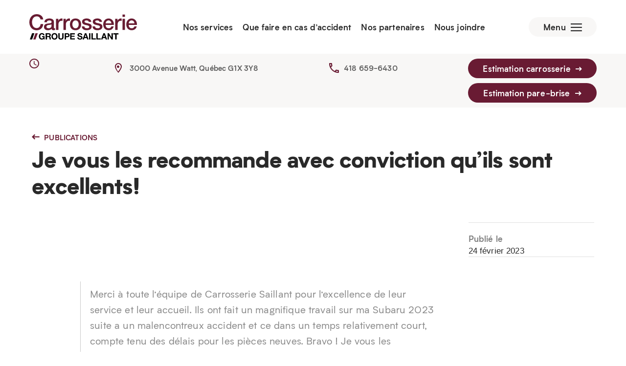

--- FILE ---
content_type: text/html; charset=UTF-8
request_url: https://carrosseriegroupesaillant.com/commentaires_clients/je-vous-les-recommande-avec-conviction-quils-sont-excellents/
body_size: 37652
content:

<!doctype html>

  <html class="no-js" lang="fr-FR">

	<head><meta charset="utf-8"><script>if(navigator.userAgent.match(/MSIE|Internet Explorer/i)||navigator.userAgent.match(/Trident\/7\..*?rv:11/i)){var href=document.location.href;if(!href.match(/[?&]nowprocket/)){if(href.indexOf("?")==-1){if(href.indexOf("#")==-1){document.location.href=href+"?nowprocket=1"}else{document.location.href=href.replace("#","?nowprocket=1#")}}else{if(href.indexOf("#")==-1){document.location.href=href+"&nowprocket=1"}else{document.location.href=href.replace("#","&nowprocket=1#")}}}}</script><script>(()=>{class RocketLazyLoadScripts{constructor(){this.v="2.0.4",this.userEvents=["keydown","keyup","mousedown","mouseup","mousemove","mouseover","mouseout","touchmove","touchstart","touchend","touchcancel","wheel","click","dblclick","input"],this.attributeEvents=["onblur","onclick","oncontextmenu","ondblclick","onfocus","onmousedown","onmouseenter","onmouseleave","onmousemove","onmouseout","onmouseover","onmouseup","onmousewheel","onscroll","onsubmit"]}async t(){this.i(),this.o(),/iP(ad|hone)/.test(navigator.userAgent)&&this.h(),this.u(),this.l(this),this.m(),this.k(this),this.p(this),this._(),await Promise.all([this.R(),this.L()]),this.lastBreath=Date.now(),this.S(this),this.P(),this.D(),this.O(),this.M(),await this.C(this.delayedScripts.normal),await this.C(this.delayedScripts.defer),await this.C(this.delayedScripts.async),await this.T(),await this.F(),await this.j(),await this.A(),window.dispatchEvent(new Event("rocket-allScriptsLoaded")),this.everythingLoaded=!0,this.lastTouchEnd&&await new Promise(t=>setTimeout(t,500-Date.now()+this.lastTouchEnd)),this.I(),this.H(),this.U(),this.W()}i(){this.CSPIssue=sessionStorage.getItem("rocketCSPIssue"),document.addEventListener("securitypolicyviolation",t=>{this.CSPIssue||"script-src-elem"!==t.violatedDirective||"data"!==t.blockedURI||(this.CSPIssue=!0,sessionStorage.setItem("rocketCSPIssue",!0))},{isRocket:!0})}o(){window.addEventListener("pageshow",t=>{this.persisted=t.persisted,this.realWindowLoadedFired=!0},{isRocket:!0}),window.addEventListener("pagehide",()=>{this.onFirstUserAction=null},{isRocket:!0})}h(){let t;function e(e){t=e}window.addEventListener("touchstart",e,{isRocket:!0}),window.addEventListener("touchend",function i(o){o.changedTouches[0]&&t.changedTouches[0]&&Math.abs(o.changedTouches[0].pageX-t.changedTouches[0].pageX)<10&&Math.abs(o.changedTouches[0].pageY-t.changedTouches[0].pageY)<10&&o.timeStamp-t.timeStamp<200&&(window.removeEventListener("touchstart",e,{isRocket:!0}),window.removeEventListener("touchend",i,{isRocket:!0}),"INPUT"===o.target.tagName&&"text"===o.target.type||(o.target.dispatchEvent(new TouchEvent("touchend",{target:o.target,bubbles:!0})),o.target.dispatchEvent(new MouseEvent("mouseover",{target:o.target,bubbles:!0})),o.target.dispatchEvent(new PointerEvent("click",{target:o.target,bubbles:!0,cancelable:!0,detail:1,clientX:o.changedTouches[0].clientX,clientY:o.changedTouches[0].clientY})),event.preventDefault()))},{isRocket:!0})}q(t){this.userActionTriggered||("mousemove"!==t.type||this.firstMousemoveIgnored?"keyup"===t.type||"mouseover"===t.type||"mouseout"===t.type||(this.userActionTriggered=!0,this.onFirstUserAction&&this.onFirstUserAction()):this.firstMousemoveIgnored=!0),"click"===t.type&&t.preventDefault(),t.stopPropagation(),t.stopImmediatePropagation(),"touchstart"===this.lastEvent&&"touchend"===t.type&&(this.lastTouchEnd=Date.now()),"click"===t.type&&(this.lastTouchEnd=0),this.lastEvent=t.type,t.composedPath&&t.composedPath()[0].getRootNode()instanceof ShadowRoot&&(t.rocketTarget=t.composedPath()[0]),this.savedUserEvents.push(t)}u(){this.savedUserEvents=[],this.userEventHandler=this.q.bind(this),this.userEvents.forEach(t=>window.addEventListener(t,this.userEventHandler,{passive:!1,isRocket:!0})),document.addEventListener("visibilitychange",this.userEventHandler,{isRocket:!0})}U(){this.userEvents.forEach(t=>window.removeEventListener(t,this.userEventHandler,{passive:!1,isRocket:!0})),document.removeEventListener("visibilitychange",this.userEventHandler,{isRocket:!0}),this.savedUserEvents.forEach(t=>{(t.rocketTarget||t.target).dispatchEvent(new window[t.constructor.name](t.type,t))})}m(){const t="return false",e=Array.from(this.attributeEvents,t=>"data-rocket-"+t),i="["+this.attributeEvents.join("],[")+"]",o="[data-rocket-"+this.attributeEvents.join("],[data-rocket-")+"]",s=(e,i,o)=>{o&&o!==t&&(e.setAttribute("data-rocket-"+i,o),e["rocket"+i]=new Function("event",o),e.setAttribute(i,t))};new MutationObserver(t=>{for(const n of t)"attributes"===n.type&&(n.attributeName.startsWith("data-rocket-")||this.everythingLoaded?n.attributeName.startsWith("data-rocket-")&&this.everythingLoaded&&this.N(n.target,n.attributeName.substring(12)):s(n.target,n.attributeName,n.target.getAttribute(n.attributeName))),"childList"===n.type&&n.addedNodes.forEach(t=>{if(t.nodeType===Node.ELEMENT_NODE)if(this.everythingLoaded)for(const i of[t,...t.querySelectorAll(o)])for(const t of i.getAttributeNames())e.includes(t)&&this.N(i,t.substring(12));else for(const e of[t,...t.querySelectorAll(i)])for(const t of e.getAttributeNames())this.attributeEvents.includes(t)&&s(e,t,e.getAttribute(t))})}).observe(document,{subtree:!0,childList:!0,attributeFilter:[...this.attributeEvents,...e]})}I(){this.attributeEvents.forEach(t=>{document.querySelectorAll("[data-rocket-"+t+"]").forEach(e=>{this.N(e,t)})})}N(t,e){const i=t.getAttribute("data-rocket-"+e);i&&(t.setAttribute(e,i),t.removeAttribute("data-rocket-"+e))}k(t){Object.defineProperty(HTMLElement.prototype,"onclick",{get(){return this.rocketonclick||null},set(e){this.rocketonclick=e,this.setAttribute(t.everythingLoaded?"onclick":"data-rocket-onclick","this.rocketonclick(event)")}})}S(t){function e(e,i){let o=e[i];e[i]=null,Object.defineProperty(e,i,{get:()=>o,set(s){t.everythingLoaded?o=s:e["rocket"+i]=o=s}})}e(document,"onreadystatechange"),e(window,"onload"),e(window,"onpageshow");try{Object.defineProperty(document,"readyState",{get:()=>t.rocketReadyState,set(e){t.rocketReadyState=e},configurable:!0}),document.readyState="loading"}catch(t){console.log("WPRocket DJE readyState conflict, bypassing")}}l(t){this.originalAddEventListener=EventTarget.prototype.addEventListener,this.originalRemoveEventListener=EventTarget.prototype.removeEventListener,this.savedEventListeners=[],EventTarget.prototype.addEventListener=function(e,i,o){o&&o.isRocket||!t.B(e,this)&&!t.userEvents.includes(e)||t.B(e,this)&&!t.userActionTriggered||e.startsWith("rocket-")||t.everythingLoaded?t.originalAddEventListener.call(this,e,i,o):(t.savedEventListeners.push({target:this,remove:!1,type:e,func:i,options:o}),"mouseenter"!==e&&"mouseleave"!==e||t.originalAddEventListener.call(this,e,t.savedUserEvents.push,o))},EventTarget.prototype.removeEventListener=function(e,i,o){o&&o.isRocket||!t.B(e,this)&&!t.userEvents.includes(e)||t.B(e,this)&&!t.userActionTriggered||e.startsWith("rocket-")||t.everythingLoaded?t.originalRemoveEventListener.call(this,e,i,o):t.savedEventListeners.push({target:this,remove:!0,type:e,func:i,options:o})}}J(t,e){this.savedEventListeners=this.savedEventListeners.filter(i=>{let o=i.type,s=i.target||window;return e!==o||t!==s||(this.B(o,s)&&(i.type="rocket-"+o),this.$(i),!1)})}H(){EventTarget.prototype.addEventListener=this.originalAddEventListener,EventTarget.prototype.removeEventListener=this.originalRemoveEventListener,this.savedEventListeners.forEach(t=>this.$(t))}$(t){t.remove?this.originalRemoveEventListener.call(t.target,t.type,t.func,t.options):this.originalAddEventListener.call(t.target,t.type,t.func,t.options)}p(t){let e;function i(e){return t.everythingLoaded?e:e.split(" ").map(t=>"load"===t||t.startsWith("load.")?"rocket-jquery-load":t).join(" ")}function o(o){function s(e){const s=o.fn[e];o.fn[e]=o.fn.init.prototype[e]=function(){return this[0]===window&&t.userActionTriggered&&("string"==typeof arguments[0]||arguments[0]instanceof String?arguments[0]=i(arguments[0]):"object"==typeof arguments[0]&&Object.keys(arguments[0]).forEach(t=>{const e=arguments[0][t];delete arguments[0][t],arguments[0][i(t)]=e})),s.apply(this,arguments),this}}if(o&&o.fn&&!t.allJQueries.includes(o)){const e={DOMContentLoaded:[],"rocket-DOMContentLoaded":[]};for(const t in e)document.addEventListener(t,()=>{e[t].forEach(t=>t())},{isRocket:!0});o.fn.ready=o.fn.init.prototype.ready=function(i){function s(){parseInt(o.fn.jquery)>2?setTimeout(()=>i.bind(document)(o)):i.bind(document)(o)}return"function"==typeof i&&(t.realDomReadyFired?!t.userActionTriggered||t.fauxDomReadyFired?s():e["rocket-DOMContentLoaded"].push(s):e.DOMContentLoaded.push(s)),o([])},s("on"),s("one"),s("off"),t.allJQueries.push(o)}e=o}t.allJQueries=[],o(window.jQuery),Object.defineProperty(window,"jQuery",{get:()=>e,set(t){o(t)}})}P(){const t=new Map;document.write=document.writeln=function(e){const i=document.currentScript,o=document.createRange(),s=i.parentElement;let n=t.get(i);void 0===n&&(n=i.nextSibling,t.set(i,n));const c=document.createDocumentFragment();o.setStart(c,0),c.appendChild(o.createContextualFragment(e)),s.insertBefore(c,n)}}async R(){return new Promise(t=>{this.userActionTriggered?t():this.onFirstUserAction=t})}async L(){return new Promise(t=>{document.addEventListener("DOMContentLoaded",()=>{this.realDomReadyFired=!0,t()},{isRocket:!0})})}async j(){return this.realWindowLoadedFired?Promise.resolve():new Promise(t=>{window.addEventListener("load",t,{isRocket:!0})})}M(){this.pendingScripts=[];this.scriptsMutationObserver=new MutationObserver(t=>{for(const e of t)e.addedNodes.forEach(t=>{"SCRIPT"!==t.tagName||t.noModule||t.isWPRocket||this.pendingScripts.push({script:t,promise:new Promise(e=>{const i=()=>{const i=this.pendingScripts.findIndex(e=>e.script===t);i>=0&&this.pendingScripts.splice(i,1),e()};t.addEventListener("load",i,{isRocket:!0}),t.addEventListener("error",i,{isRocket:!0}),setTimeout(i,1e3)})})})}),this.scriptsMutationObserver.observe(document,{childList:!0,subtree:!0})}async F(){await this.X(),this.pendingScripts.length?(await this.pendingScripts[0].promise,await this.F()):this.scriptsMutationObserver.disconnect()}D(){this.delayedScripts={normal:[],async:[],defer:[]},document.querySelectorAll("script[type$=rocketlazyloadscript]").forEach(t=>{t.hasAttribute("data-rocket-src")?t.hasAttribute("async")&&!1!==t.async?this.delayedScripts.async.push(t):t.hasAttribute("defer")&&!1!==t.defer||"module"===t.getAttribute("data-rocket-type")?this.delayedScripts.defer.push(t):this.delayedScripts.normal.push(t):this.delayedScripts.normal.push(t)})}async _(){await this.L();let t=[];document.querySelectorAll("script[type$=rocketlazyloadscript][data-rocket-src]").forEach(e=>{let i=e.getAttribute("data-rocket-src");if(i&&!i.startsWith("data:")){i.startsWith("//")&&(i=location.protocol+i);try{const o=new URL(i).origin;o!==location.origin&&t.push({src:o,crossOrigin:e.crossOrigin||"module"===e.getAttribute("data-rocket-type")})}catch(t){}}}),t=[...new Map(t.map(t=>[JSON.stringify(t),t])).values()],this.Y(t,"preconnect")}async G(t){if(await this.K(),!0!==t.noModule||!("noModule"in HTMLScriptElement.prototype))return new Promise(e=>{let i;function o(){(i||t).setAttribute("data-rocket-status","executed"),e()}try{if(navigator.userAgent.includes("Firefox/")||""===navigator.vendor||this.CSPIssue)i=document.createElement("script"),[...t.attributes].forEach(t=>{let e=t.nodeName;"type"!==e&&("data-rocket-type"===e&&(e="type"),"data-rocket-src"===e&&(e="src"),i.setAttribute(e,t.nodeValue))}),t.text&&(i.text=t.text),t.nonce&&(i.nonce=t.nonce),i.hasAttribute("src")?(i.addEventListener("load",o,{isRocket:!0}),i.addEventListener("error",()=>{i.setAttribute("data-rocket-status","failed-network"),e()},{isRocket:!0}),setTimeout(()=>{i.isConnected||e()},1)):(i.text=t.text,o()),i.isWPRocket=!0,t.parentNode.replaceChild(i,t);else{const i=t.getAttribute("data-rocket-type"),s=t.getAttribute("data-rocket-src");i?(t.type=i,t.removeAttribute("data-rocket-type")):t.removeAttribute("type"),t.addEventListener("load",o,{isRocket:!0}),t.addEventListener("error",i=>{this.CSPIssue&&i.target.src.startsWith("data:")?(console.log("WPRocket: CSP fallback activated"),t.removeAttribute("src"),this.G(t).then(e)):(t.setAttribute("data-rocket-status","failed-network"),e())},{isRocket:!0}),s?(t.fetchPriority="high",t.removeAttribute("data-rocket-src"),t.src=s):t.src="data:text/javascript;base64,"+window.btoa(unescape(encodeURIComponent(t.text)))}}catch(i){t.setAttribute("data-rocket-status","failed-transform"),e()}});t.setAttribute("data-rocket-status","skipped")}async C(t){const e=t.shift();return e?(e.isConnected&&await this.G(e),this.C(t)):Promise.resolve()}O(){this.Y([...this.delayedScripts.normal,...this.delayedScripts.defer,...this.delayedScripts.async],"preload")}Y(t,e){this.trash=this.trash||[];let i=!0;var o=document.createDocumentFragment();t.forEach(t=>{const s=t.getAttribute&&t.getAttribute("data-rocket-src")||t.src;if(s&&!s.startsWith("data:")){const n=document.createElement("link");n.href=s,n.rel=e,"preconnect"!==e&&(n.as="script",n.fetchPriority=i?"high":"low"),t.getAttribute&&"module"===t.getAttribute("data-rocket-type")&&(n.crossOrigin=!0),t.crossOrigin&&(n.crossOrigin=t.crossOrigin),t.integrity&&(n.integrity=t.integrity),t.nonce&&(n.nonce=t.nonce),o.appendChild(n),this.trash.push(n),i=!1}}),document.head.appendChild(o)}W(){this.trash.forEach(t=>t.remove())}async T(){try{document.readyState="interactive"}catch(t){}this.fauxDomReadyFired=!0;try{await this.K(),this.J(document,"readystatechange"),document.dispatchEvent(new Event("rocket-readystatechange")),await this.K(),document.rocketonreadystatechange&&document.rocketonreadystatechange(),await this.K(),this.J(document,"DOMContentLoaded"),document.dispatchEvent(new Event("rocket-DOMContentLoaded")),await this.K(),this.J(window,"DOMContentLoaded"),window.dispatchEvent(new Event("rocket-DOMContentLoaded"))}catch(t){console.error(t)}}async A(){try{document.readyState="complete"}catch(t){}try{await this.K(),this.J(document,"readystatechange"),document.dispatchEvent(new Event("rocket-readystatechange")),await this.K(),document.rocketonreadystatechange&&document.rocketonreadystatechange(),await this.K(),this.J(window,"load"),window.dispatchEvent(new Event("rocket-load")),await this.K(),window.rocketonload&&window.rocketonload(),await this.K(),this.allJQueries.forEach(t=>t(window).trigger("rocket-jquery-load")),await this.K(),this.J(window,"pageshow");const t=new Event("rocket-pageshow");t.persisted=this.persisted,window.dispatchEvent(t),await this.K(),window.rocketonpageshow&&window.rocketonpageshow({persisted:this.persisted})}catch(t){console.error(t)}}async K(){Date.now()-this.lastBreath>45&&(await this.X(),this.lastBreath=Date.now())}async X(){return document.hidden?new Promise(t=>setTimeout(t)):new Promise(t=>requestAnimationFrame(t))}B(t,e){return e===document&&"readystatechange"===t||(e===document&&"DOMContentLoaded"===t||(e===window&&"DOMContentLoaded"===t||(e===window&&"load"===t||e===window&&"pageshow"===t)))}static run(){(new RocketLazyLoadScripts).t()}}RocketLazyLoadScripts.run()})();</script>
		
		  
		<!-- Force IE to use the latest rendering engine available -->
		<meta http-equiv="X-UA-Compatible" content="IE=edge">

		<!-- Mobile Meta -->
		<meta name="viewport" content="width=device-width, initial-scale=1.0">
		<meta class="foundation-mq">
        <meta name="msapplication-TileColor" content="#da532c">
        <meta name="theme-color" content="#ffffff">
		<meta name="facebook-domain-verification" content="cjog6hriwk0m6a6shcnk25hxsvjw46" />

		<link rel="pingback" href="https://carrosseriegroupesaillant.com/xmlrpc.php">

		<meta name='robots' content='noindex, follow' />
	<style></style>
	
	<!-- This site is optimized with the Yoast SEO plugin v26.7 - https://yoast.com/wordpress/plugins/seo/ -->
	<title>Je vous les recommande avec conviction qu&#039;ils sont excellents! - Carrosserie Groupe Saillant</title>
<style id="wpr-usedcss">img:is([sizes=auto i],[sizes^="auto," i]){contain-intrinsic-size:3000px 1500px}img.emoji{display:inline!important;border:none!important;box-shadow:none!important;height:1em!important;width:1em!important;margin:0 .07em!important;vertical-align:-.1em!important;background:0 0!important;padding:0!important}:where(.wp-block-button__link){border-radius:9999px;box-shadow:none;padding:calc(.667em + 2px) calc(1.333em + 2px);text-decoration:none}:root :where(.wp-block-button .wp-block-button__link.is-style-outline),:root :where(.wp-block-button.is-style-outline>.wp-block-button__link){border:2px solid;padding:.667em 1.333em}:root :where(.wp-block-button .wp-block-button__link.is-style-outline:not(.has-text-color)),:root :where(.wp-block-button.is-style-outline>.wp-block-button__link:not(.has-text-color)){color:currentColor}:root :where(.wp-block-button .wp-block-button__link.is-style-outline:not(.has-background)),:root :where(.wp-block-button.is-style-outline>.wp-block-button__link:not(.has-background)){background-color:initial;background-image:none}:where(.wp-block-calendar table:not(.has-background) th){background:#ddd}:where(.wp-block-columns){margin-bottom:1.75em}:where(.wp-block-columns.has-background){padding:1.25em 2.375em}:where(.wp-block-post-comments input[type=submit]){border:none}:where(.wp-block-cover-image:not(.has-text-color)),:where(.wp-block-cover:not(.has-text-color)){color:#fff}:where(.wp-block-cover-image.is-light:not(.has-text-color)),:where(.wp-block-cover.is-light:not(.has-text-color)){color:#000}:root :where(.wp-block-cover h1:not(.has-text-color)),:root :where(.wp-block-cover h2:not(.has-text-color)),:root :where(.wp-block-cover h3:not(.has-text-color)),:root :where(.wp-block-cover h4:not(.has-text-color)),:root :where(.wp-block-cover h5:not(.has-text-color)),:root :where(.wp-block-cover h6:not(.has-text-color)),:root :where(.wp-block-cover p:not(.has-text-color)){color:inherit}:where(.wp-block-file){margin-bottom:1.5em}:where(.wp-block-file__button){border-radius:2em;display:inline-block;padding:.5em 1em}:where(.wp-block-file__button):is(a):active,:where(.wp-block-file__button):is(a):focus,:where(.wp-block-file__button):is(a):hover,:where(.wp-block-file__button):is(a):visited{box-shadow:none;color:#fff;opacity:.85;text-decoration:none}:where(.wp-block-group.wp-block-group-is-layout-constrained){position:relative}:root :where(.wp-block-image.is-style-rounded img,.wp-block-image .is-style-rounded img){border-radius:9999px}:where(.wp-block-latest-comments:not([style*=line-height] .wp-block-latest-comments__comment)){line-height:1.1}:where(.wp-block-latest-comments:not([style*=line-height] .wp-block-latest-comments__comment-excerpt p)){line-height:1.8}:root :where(.wp-block-latest-posts.is-grid){padding:0}:root :where(.wp-block-latest-posts.wp-block-latest-posts__list){padding-left:0}ul{box-sizing:border-box}:root :where(.wp-block-list.has-background){padding:1.25em 2.375em}:where(.wp-block-navigation.has-background .wp-block-navigation-item a:not(.wp-element-button)),:where(.wp-block-navigation.has-background .wp-block-navigation-submenu a:not(.wp-element-button)){padding:.5em 1em}:where(.wp-block-navigation .wp-block-navigation__submenu-container .wp-block-navigation-item a:not(.wp-element-button)),:where(.wp-block-navigation .wp-block-navigation__submenu-container .wp-block-navigation-submenu a:not(.wp-element-button)),:where(.wp-block-navigation .wp-block-navigation__submenu-container .wp-block-navigation-submenu button.wp-block-navigation-item__content),:where(.wp-block-navigation .wp-block-navigation__submenu-container .wp-block-pages-list__item button.wp-block-navigation-item__content){padding:.5em 1em}:root :where(p.has-background){padding:1.25em 2.375em}:where(p.has-text-color:not(.has-link-color)) a{color:inherit}:where(.wp-block-post-comments-form) input:not([type=submit]),:where(.wp-block-post-comments-form) textarea{border:1px solid #949494;font-family:inherit;font-size:1em}:where(.wp-block-post-comments-form) input:where(:not([type=submit]):not([type=checkbox])),:where(.wp-block-post-comments-form) textarea{padding:calc(.667em + 2px)}:where(.wp-block-post-excerpt){box-sizing:border-box;margin-bottom:var(--wp--style--block-gap);margin-top:var(--wp--style--block-gap)}:where(.wp-block-preformatted.has-background){padding:1.25em 2.375em}:where(.wp-block-search__button){border:1px solid #ccc;padding:6px 10px}:where(.wp-block-search__input){font-family:inherit;font-size:inherit;font-style:inherit;font-weight:inherit;letter-spacing:inherit;line-height:inherit;text-transform:inherit}:where(.wp-block-search__button-inside .wp-block-search__inside-wrapper){border:1px solid #949494;box-sizing:border-box;padding:4px}:where(.wp-block-search__button-inside .wp-block-search__inside-wrapper) .wp-block-search__input{border:none;border-radius:0;padding:0 4px}:where(.wp-block-search__button-inside .wp-block-search__inside-wrapper) .wp-block-search__input:focus{outline:0}:where(.wp-block-search__button-inside .wp-block-search__inside-wrapper) :where(.wp-block-search__button){padding:4px 8px}:root :where(.wp-block-separator.is-style-dots){height:auto;line-height:1;text-align:center}:root :where(.wp-block-separator.is-style-dots):before{color:currentColor;content:"···";font-family:serif;font-size:1.5em;letter-spacing:2em;padding-left:2em}:root :where(.wp-block-site-logo.is-style-rounded){border-radius:9999px}:where(.wp-block-social-links:not(.is-style-logos-only)) .wp-social-link{background-color:#f0f0f0;color:#444}:where(.wp-block-social-links:not(.is-style-logos-only)) .wp-social-link-amazon{background-color:#f90;color:#fff}:where(.wp-block-social-links:not(.is-style-logos-only)) .wp-social-link-bandcamp{background-color:#1ea0c3;color:#fff}:where(.wp-block-social-links:not(.is-style-logos-only)) .wp-social-link-behance{background-color:#0757fe;color:#fff}:where(.wp-block-social-links:not(.is-style-logos-only)) .wp-social-link-bluesky{background-color:#0a7aff;color:#fff}:where(.wp-block-social-links:not(.is-style-logos-only)) .wp-social-link-codepen{background-color:#1e1f26;color:#fff}:where(.wp-block-social-links:not(.is-style-logos-only)) .wp-social-link-deviantart{background-color:#02e49b;color:#fff}:where(.wp-block-social-links:not(.is-style-logos-only)) .wp-social-link-discord{background-color:#5865f2;color:#fff}:where(.wp-block-social-links:not(.is-style-logos-only)) .wp-social-link-dribbble{background-color:#e94c89;color:#fff}:where(.wp-block-social-links:not(.is-style-logos-only)) .wp-social-link-dropbox{background-color:#4280ff;color:#fff}:where(.wp-block-social-links:not(.is-style-logos-only)) .wp-social-link-etsy{background-color:#f45800;color:#fff}:where(.wp-block-social-links:not(.is-style-logos-only)) .wp-social-link-facebook{background-color:#0866ff;color:#fff}:where(.wp-block-social-links:not(.is-style-logos-only)) .wp-social-link-fivehundredpx{background-color:#000;color:#fff}:where(.wp-block-social-links:not(.is-style-logos-only)) .wp-social-link-flickr{background-color:#0461dd;color:#fff}:where(.wp-block-social-links:not(.is-style-logos-only)) .wp-social-link-foursquare{background-color:#e65678;color:#fff}:where(.wp-block-social-links:not(.is-style-logos-only)) .wp-social-link-github{background-color:#24292d;color:#fff}:where(.wp-block-social-links:not(.is-style-logos-only)) .wp-social-link-goodreads{background-color:#eceadd;color:#382110}:where(.wp-block-social-links:not(.is-style-logos-only)) .wp-social-link-google{background-color:#ea4434;color:#fff}:where(.wp-block-social-links:not(.is-style-logos-only)) .wp-social-link-gravatar{background-color:#1d4fc4;color:#fff}:where(.wp-block-social-links:not(.is-style-logos-only)) .wp-social-link-instagram{background-color:#f00075;color:#fff}:where(.wp-block-social-links:not(.is-style-logos-only)) .wp-social-link-lastfm{background-color:#e21b24;color:#fff}:where(.wp-block-social-links:not(.is-style-logos-only)) .wp-social-link-linkedin{background-color:#0d66c2;color:#fff}:where(.wp-block-social-links:not(.is-style-logos-only)) .wp-social-link-mastodon{background-color:#3288d4;color:#fff}:where(.wp-block-social-links:not(.is-style-logos-only)) .wp-social-link-medium{background-color:#000;color:#fff}:where(.wp-block-social-links:not(.is-style-logos-only)) .wp-social-link-meetup{background-color:#f6405f;color:#fff}:where(.wp-block-social-links:not(.is-style-logos-only)) .wp-social-link-patreon{background-color:#000;color:#fff}:where(.wp-block-social-links:not(.is-style-logos-only)) .wp-social-link-pinterest{background-color:#e60122;color:#fff}:where(.wp-block-social-links:not(.is-style-logos-only)) .wp-social-link-pocket{background-color:#ef4155;color:#fff}:where(.wp-block-social-links:not(.is-style-logos-only)) .wp-social-link-reddit{background-color:#ff4500;color:#fff}:where(.wp-block-social-links:not(.is-style-logos-only)) .wp-social-link-skype{background-color:#0478d7;color:#fff}:where(.wp-block-social-links:not(.is-style-logos-only)) .wp-social-link-snapchat{background-color:#fefc00;color:#fff;stroke:#000}:where(.wp-block-social-links:not(.is-style-logos-only)) .wp-social-link-soundcloud{background-color:#ff5600;color:#fff}:where(.wp-block-social-links:not(.is-style-logos-only)) .wp-social-link-spotify{background-color:#1bd760;color:#fff}:where(.wp-block-social-links:not(.is-style-logos-only)) .wp-social-link-telegram{background-color:#2aabee;color:#fff}:where(.wp-block-social-links:not(.is-style-logos-only)) .wp-social-link-threads{background-color:#000;color:#fff}:where(.wp-block-social-links:not(.is-style-logos-only)) .wp-social-link-tiktok{background-color:#000;color:#fff}:where(.wp-block-social-links:not(.is-style-logos-only)) .wp-social-link-tumblr{background-color:#011835;color:#fff}:where(.wp-block-social-links:not(.is-style-logos-only)) .wp-social-link-twitch{background-color:#6440a4;color:#fff}:where(.wp-block-social-links:not(.is-style-logos-only)) .wp-social-link-twitter{background-color:#1da1f2;color:#fff}:where(.wp-block-social-links:not(.is-style-logos-only)) .wp-social-link-vimeo{background-color:#1eb7ea;color:#fff}:where(.wp-block-social-links:not(.is-style-logos-only)) .wp-social-link-vk{background-color:#4680c2;color:#fff}:where(.wp-block-social-links:not(.is-style-logos-only)) .wp-social-link-wordpress{background-color:#3499cd;color:#fff}:where(.wp-block-social-links:not(.is-style-logos-only)) .wp-social-link-whatsapp{background-color:#25d366;color:#fff}:where(.wp-block-social-links:not(.is-style-logos-only)) .wp-social-link-x{background-color:#000;color:#fff}:where(.wp-block-social-links:not(.is-style-logos-only)) .wp-social-link-yelp{background-color:#d32422;color:#fff}:where(.wp-block-social-links:not(.is-style-logos-only)) .wp-social-link-youtube{background-color:red;color:#fff}:where(.wp-block-social-links.is-style-logos-only) .wp-social-link{background:0 0}:where(.wp-block-social-links.is-style-logos-only) .wp-social-link svg{height:1.25em;width:1.25em}:where(.wp-block-social-links.is-style-logos-only) .wp-social-link-amazon{color:#f90}:where(.wp-block-social-links.is-style-logos-only) .wp-social-link-bandcamp{color:#1ea0c3}:where(.wp-block-social-links.is-style-logos-only) .wp-social-link-behance{color:#0757fe}:where(.wp-block-social-links.is-style-logos-only) .wp-social-link-bluesky{color:#0a7aff}:where(.wp-block-social-links.is-style-logos-only) .wp-social-link-codepen{color:#1e1f26}:where(.wp-block-social-links.is-style-logos-only) .wp-social-link-deviantart{color:#02e49b}:where(.wp-block-social-links.is-style-logos-only) .wp-social-link-discord{color:#5865f2}:where(.wp-block-social-links.is-style-logos-only) .wp-social-link-dribbble{color:#e94c89}:where(.wp-block-social-links.is-style-logos-only) .wp-social-link-dropbox{color:#4280ff}:where(.wp-block-social-links.is-style-logos-only) .wp-social-link-etsy{color:#f45800}:where(.wp-block-social-links.is-style-logos-only) .wp-social-link-facebook{color:#0866ff}:where(.wp-block-social-links.is-style-logos-only) .wp-social-link-fivehundredpx{color:#000}:where(.wp-block-social-links.is-style-logos-only) .wp-social-link-flickr{color:#0461dd}:where(.wp-block-social-links.is-style-logos-only) .wp-social-link-foursquare{color:#e65678}:where(.wp-block-social-links.is-style-logos-only) .wp-social-link-github{color:#24292d}:where(.wp-block-social-links.is-style-logos-only) .wp-social-link-goodreads{color:#382110}:where(.wp-block-social-links.is-style-logos-only) .wp-social-link-google{color:#ea4434}:where(.wp-block-social-links.is-style-logos-only) .wp-social-link-gravatar{color:#1d4fc4}:where(.wp-block-social-links.is-style-logos-only) .wp-social-link-instagram{color:#f00075}:where(.wp-block-social-links.is-style-logos-only) .wp-social-link-lastfm{color:#e21b24}:where(.wp-block-social-links.is-style-logos-only) .wp-social-link-linkedin{color:#0d66c2}:where(.wp-block-social-links.is-style-logos-only) .wp-social-link-mastodon{color:#3288d4}:where(.wp-block-social-links.is-style-logos-only) .wp-social-link-medium{color:#000}:where(.wp-block-social-links.is-style-logos-only) .wp-social-link-meetup{color:#f6405f}:where(.wp-block-social-links.is-style-logos-only) .wp-social-link-patreon{color:#000}:where(.wp-block-social-links.is-style-logos-only) .wp-social-link-pinterest{color:#e60122}:where(.wp-block-social-links.is-style-logos-only) .wp-social-link-pocket{color:#ef4155}:where(.wp-block-social-links.is-style-logos-only) .wp-social-link-reddit{color:#ff4500}:where(.wp-block-social-links.is-style-logos-only) .wp-social-link-skype{color:#0478d7}:where(.wp-block-social-links.is-style-logos-only) .wp-social-link-snapchat{color:#fff;stroke:#000}:where(.wp-block-social-links.is-style-logos-only) .wp-social-link-soundcloud{color:#ff5600}:where(.wp-block-social-links.is-style-logos-only) .wp-social-link-spotify{color:#1bd760}:where(.wp-block-social-links.is-style-logos-only) .wp-social-link-telegram{color:#2aabee}:where(.wp-block-social-links.is-style-logos-only) .wp-social-link-threads{color:#000}:where(.wp-block-social-links.is-style-logos-only) .wp-social-link-tiktok{color:#000}:where(.wp-block-social-links.is-style-logos-only) .wp-social-link-tumblr{color:#011835}:where(.wp-block-social-links.is-style-logos-only) .wp-social-link-twitch{color:#6440a4}:where(.wp-block-social-links.is-style-logos-only) .wp-social-link-twitter{color:#1da1f2}:where(.wp-block-social-links.is-style-logos-only) .wp-social-link-vimeo{color:#1eb7ea}:where(.wp-block-social-links.is-style-logos-only) .wp-social-link-vk{color:#4680c2}:where(.wp-block-social-links.is-style-logos-only) .wp-social-link-whatsapp{color:#25d366}:where(.wp-block-social-links.is-style-logos-only) .wp-social-link-wordpress{color:#3499cd}:where(.wp-block-social-links.is-style-logos-only) .wp-social-link-x{color:#000}:where(.wp-block-social-links.is-style-logos-only) .wp-social-link-yelp{color:#d32422}:where(.wp-block-social-links.is-style-logos-only) .wp-social-link-youtube{color:red}:root :where(.wp-block-social-links .wp-social-link a){padding:.25em}:root :where(.wp-block-social-links.is-style-logos-only .wp-social-link a){padding:0}:root :where(.wp-block-social-links.is-style-pill-shape .wp-social-link a){padding-left:.6666666667em;padding-right:.6666666667em}:root :where(.wp-block-tag-cloud.is-style-outline){display:flex;flex-wrap:wrap;gap:1ch}:root :where(.wp-block-tag-cloud.is-style-outline a){border:1px solid;font-size:unset!important;margin-right:0;padding:1ch 2ch;text-decoration:none!important}:root :where(.wp-block-table-of-contents){box-sizing:border-box}:where(.wp-block-term-description){box-sizing:border-box;margin-bottom:var(--wp--style--block-gap);margin-top:var(--wp--style--block-gap)}:where(pre.wp-block-verse){font-family:inherit}:root{--wp--preset--font-size--normal:16px;--wp--preset--font-size--huge:42px}html :where(.has-border-color){border-style:solid}html :where([style*=border-top-color]){border-top-style:solid}html :where([style*=border-right-color]){border-right-style:solid}html :where([style*=border-bottom-color]){border-bottom-style:solid}html :where([style*=border-left-color]){border-left-style:solid}html :where([style*=border-width]){border-style:solid}html :where([style*=border-top-width]){border-top-style:solid}html :where([style*=border-right-width]){border-right-style:solid}html :where([style*=border-bottom-width]){border-bottom-style:solid}html :where([style*=border-left-width]){border-left-style:solid}html :where(img[class*=wp-image-]){height:auto;max-width:100%}:where(figure){margin:0 0 1em}html :where(.is-position-sticky){--wp-admin--admin-bar--position-offset:var(--wp-admin--admin-bar--height,0px)}@media screen and (max-width:600px){html :where(.is-position-sticky){--wp-admin--admin-bar--position-offset:0px}}:root{--wp-admin-theme-color:#3858e9;--wp-admin-theme-color--rgb:56,88,233;--wp-admin-theme-color-darker-10:#2145e6;--wp-admin-theme-color-darker-10--rgb:33,69,230;--wp-admin-theme-color-darker-20:#183ad6;--wp-admin-theme-color-darker-20--rgb:24,58,214;--wp-admin-border-width-focus:2px}:root{--wp-admin-theme-color:#007cba;--wp-admin-theme-color--rgb:0,124,186;--wp-admin-theme-color-darker-10:#006ba1;--wp-admin-theme-color-darker-10--rgb:0,107,161;--wp-admin-theme-color-darker-20:#005a87;--wp-admin-theme-color-darker-20--rgb:0,90,135;--wp-admin-border-width-focus:2px;--wp-block-synced-color:#7a00df;--wp-block-synced-color--rgb:122,0,223;--wp-bound-block-color:var(--wp-block-synced-color)}@media (min-resolution:192dpi){:root{--wp-admin-border-width-focus:1.5px}}:where(.wp-block-popup-maker-cta-button__link){border-radius:9999px;box-shadow:none;padding:1rem 2.25rem;text-decoration:none}:root :where(.wp-block-popup-maker-cta-button){font-family:inherit;font-size:var(--wp--preset--font-size--medium);font-style:normal;line-height:inherit}:root :where(.wp-block-popup-maker-cta-button .wp-block-popup-maker-cta-button__link.is-style-outline),:root :where(.wp-block-popup-maker-cta-button.is-style-outline>.wp-block-popup-maker-cta-button__link){border:1px solid;padding:calc(1rem - 1px) calc(2.25rem - 1px)}:root :where(.wp-block-popup-maker-cta-button .wp-block-popup-maker-cta-button__link.is-style-outline:not(.has-text-color)),:root :where(.wp-block-popup-maker-cta-button.is-style-outline>.wp-block-popup-maker-cta-button__link:not(.has-text-color)){color:currentColor}:root :where(.wp-block-popup-maker-cta-button .wp-block-popup-maker-cta-button__link.is-style-outline:not(.has-background)),:root :where(.wp-block-popup-maker-cta-button.is-style-outline>.wp-block-popup-maker-cta-button__link:not(.has-background)){background-color:#0000;background-image:none}:root :where(.wp-block-popup-maker-cta-button.is-style-outline>.wp-block-popup-maker-cta-button__link.wp-block-popup-maker-cta-button__link:not(.has-background):hover){background-color:color-mix(in srgb,var(--wp--preset--color--contrast) 5%,#0000)}@supports not (background-color:color-mix(in srgb,red 50%,blue)){:where(.wp-block-popup-maker-cta-button:not(.is-style-outline))>.wp-block-popup-maker-cta-button__link:not(.is-style-outline):hover{filter:brightness(.85)}:where(.wp-block-popup-maker-cta-button.is-style-outline>.wp-block-popup-maker-cta-button__link.wp-block-popup-maker-cta-button__link:not(.has-background):hover){filter:brightness(1.05)}}:root{--wp--preset--aspect-ratio--square:1;--wp--preset--aspect-ratio--4-3:4/3;--wp--preset--aspect-ratio--3-4:3/4;--wp--preset--aspect-ratio--3-2:3/2;--wp--preset--aspect-ratio--2-3:2/3;--wp--preset--aspect-ratio--16-9:16/9;--wp--preset--aspect-ratio--9-16:9/16;--wp--preset--color--black:#000000;--wp--preset--color--cyan-bluish-gray:#abb8c3;--wp--preset--color--white:#ffffff;--wp--preset--color--pale-pink:#f78da7;--wp--preset--color--vivid-red:#cf2e2e;--wp--preset--color--luminous-vivid-orange:#ff6900;--wp--preset--color--luminous-vivid-amber:#fcb900;--wp--preset--color--light-green-cyan:#7bdcb5;--wp--preset--color--vivid-green-cyan:#00d084;--wp--preset--color--pale-cyan-blue:#8ed1fc;--wp--preset--color--vivid-cyan-blue:#0693e3;--wp--preset--color--vivid-purple:#9b51e0;--wp--preset--gradient--vivid-cyan-blue-to-vivid-purple:linear-gradient(135deg,rgba(6, 147, 227, 1) 0%,rgb(155, 81, 224) 100%);--wp--preset--gradient--light-green-cyan-to-vivid-green-cyan:linear-gradient(135deg,rgb(122, 220, 180) 0%,rgb(0, 208, 130) 100%);--wp--preset--gradient--luminous-vivid-amber-to-luminous-vivid-orange:linear-gradient(135deg,rgba(252, 185, 0, 1) 0%,rgba(255, 105, 0, 1) 100%);--wp--preset--gradient--luminous-vivid-orange-to-vivid-red:linear-gradient(135deg,rgba(255, 105, 0, 1) 0%,rgb(207, 46, 46) 100%);--wp--preset--gradient--very-light-gray-to-cyan-bluish-gray:linear-gradient(135deg,rgb(238, 238, 238) 0%,rgb(169, 184, 195) 100%);--wp--preset--gradient--cool-to-warm-spectrum:linear-gradient(135deg,rgb(74, 234, 220) 0%,rgb(151, 120, 209) 20%,rgb(207, 42, 186) 40%,rgb(238, 44, 130) 60%,rgb(251, 105, 98) 80%,rgb(254, 248, 76) 100%);--wp--preset--gradient--blush-light-purple:linear-gradient(135deg,rgb(255, 206, 236) 0%,rgb(152, 150, 240) 100%);--wp--preset--gradient--blush-bordeaux:linear-gradient(135deg,rgb(254, 205, 165) 0%,rgb(254, 45, 45) 50%,rgb(107, 0, 62) 100%);--wp--preset--gradient--luminous-dusk:linear-gradient(135deg,rgb(255, 203, 112) 0%,rgb(199, 81, 192) 50%,rgb(65, 88, 208) 100%);--wp--preset--gradient--pale-ocean:linear-gradient(135deg,rgb(255, 245, 203) 0%,rgb(182, 227, 212) 50%,rgb(51, 167, 181) 100%);--wp--preset--gradient--electric-grass:linear-gradient(135deg,rgb(202, 248, 128) 0%,rgb(113, 206, 126) 100%);--wp--preset--gradient--midnight:linear-gradient(135deg,rgb(2, 3, 129) 0%,rgb(40, 116, 252) 100%);--wp--preset--font-size--small:13px;--wp--preset--font-size--medium:20px;--wp--preset--font-size--large:36px;--wp--preset--font-size--x-large:42px;--wp--preset--spacing--20:0.44rem;--wp--preset--spacing--30:0.67rem;--wp--preset--spacing--40:1rem;--wp--preset--spacing--50:1.5rem;--wp--preset--spacing--60:2.25rem;--wp--preset--spacing--70:3.38rem;--wp--preset--spacing--80:5.06rem;--wp--preset--shadow--natural:6px 6px 9px rgba(0, 0, 0, .2);--wp--preset--shadow--deep:12px 12px 50px rgba(0, 0, 0, .4);--wp--preset--shadow--sharp:6px 6px 0px rgba(0, 0, 0, .2);--wp--preset--shadow--outlined:6px 6px 0px -3px rgba(255, 255, 255, 1),6px 6px rgba(0, 0, 0, 1);--wp--preset--shadow--crisp:6px 6px 0px rgba(0, 0, 0, 1)}:where(.is-layout-flex){gap:.5em}:where(.is-layout-grid){gap:.5em}:where(.wp-block-post-template.is-layout-flex){gap:1.25em}:where(.wp-block-post-template.is-layout-grid){gap:1.25em}:where(.wp-block-columns.is-layout-flex){gap:2em}:where(.wp-block-columns.is-layout-grid){gap:2em}:root :where(.wp-block-pullquote){font-size:1.5em;line-height:1.6}[id^=bg-showmore-hidden]{display:none;padding-top:15px}a[id^=bg-showmore-action],a[id^=bg-showmore-action]:focus{outline:0}.rplg{box-sizing:border-box!important;font-size:16px!important}.rplg *,.rplg :after,.rplg :before{box-sizing:inherit!important}.rplg a,.rplg button,.rplg div,.rplg p,.rplg span{margin:0;padding:0;border:0!important;font-size:100%!important;font:inherit!important;vertical-align:baseline!important}.rplg a{box-shadow:none!important}.rplg ul{list-style:none!important}.rplg img{max-width:100%!important;height:auto!important}.rplg .rplg-hide{display:none!important}.rplg .rplg-more-toggle{color:#136aaf!important;cursor:pointer!important;text-decoration:underline!important}.rplg .rplg-stars{display:inline-block!important}.rplg .rplg-stars svg{display:inline-block!important;width:18px!important;height:18px!important;margin:0 4px 0 0!important;vertical-align:middle!important}.rplg .rplg-row{-webkit-box-align:center!important;-webkit-align-items:center!important;-ms-flex-align:center!important;align-items:center!important;display:-webkit-box!important;display:-webkit-flex!important;display:-ms-flexbox!important;display:flex!important}.rplg-row .rplg-row-left{position:relative!important;-webkit-flex-basis:auto!important;-ms-flex-preferred-size:auto!important;flex-basis:auto!important;-webkit-flex-shrink:0!important;-ms-flex-negative:0!important;flex-shrink:0!important}.rplg-row .rplg-row-right{-webkit-box-flex:1!important;-webkit-flex-grow:1!important;-ms-flex-positive:1!important;flex-grow:1!important;overflow:hidden!important;text-align:left!important;line-height:24px!important}.rplg .rplg-review-avatar{display:block!important;width:56px!important;height:56px!important;font-style:italic!important;padding:0!important;margin:0 10px 0 0!important;border-radius:50%!important;vertical-align:middle!important;box-shadow:0 0 2px rgba(0,0,0,.12),0 2px 4px rgba(0,0,0,.24)!important}.rplg .rplg-review-name{display:block!important;font-size:100%!important;font-weight:700!important;color:#427fed!important;text-decoration:none!important;box-shadow:none!important}.rplg .rplg-review-time{display:block!important;color:#999!important;font-size:13px!important;text-shadow:1px 1px 0 #fff!important}.rplg .rplg-badge2{display:inline-block;position:relative!important;text-align:left!important;border-radius:2px!important;margin:10px 10px 0 0!important;font-family:'Helvetica Neue',Helvetica,Arial,sans-serif!important;box-shadow:0 2px 5px 0 rgba(0,0,0,.26)!important}.rplg-badge2 .rplg-badge2-btn{display:flex!important;align-items:center!important;position:relative!important;padding:10px!important;z-index:999!important;color:#333!important;background:#fff!important;border-radius:0 0 2px 2px!important;transition:all .2s ease-in-out!important}.rplg-badge2 .rplg-badge2-btn img{display:inline-block!important;width:44px!important;height:44px!important;margin:0!important;box-shadow:none!important}.rplg-badge2 .rplg-badge2-close{display:none;position:absolute!important;top:-12px!important;right:-18px!important;width:16px!important;height:16px!important;line-height:16px!important;text-align:center!important;cursor:pointer!important;text-decoration:none!important;color:#555!important;font-size:18px!important;font-family:Arial,sans-serif!important;border-radius:50%!important;background-color:rgba(255,255,255,.5)!important}.rplg-badge-cnt:hover .rplg-badge2-close{display:block}.rplg-badge2 .rplg-badge2-close:hover{color:#333!important;background-color:rgba(255,255,255,.7)!important}.rplg-badge2 svg{vertical-align:middle!important}.rplg-badge2 .rplg-badge2-btn>svg{width:44px!important;height:44px!important}.rplg-badge2[data-provider=facebook] .rplg-badge-logo>svg{padding:4px!important;border-radius:50%!important;background-color:#3c5b9b!important}.rplg .rplg-form{position:fixed!important;bottom:0!important;right:0!important;height:100%!important;width:368px!important;z-index:2147483000!important}@media(max-width:460px){.rplg .rplg-form{width:100%!important}}.rplg-form .rplg-review-avatar{width:50px!important;height:50px!important;box-shadow:none!important}.rplg-form .rplg-review-name{font-size:14px!important}.rplg-form .rplg-form-review{margin-bottom:15px!important}.rplg .rplg-flash-content{opacity:0!important;padding:18px!important;-webkit-transform:translate(0,0)!important;-ms-transform:translate(0,0)!important;transform:translate(0,0)!important;-webkit-transition:opacity .3s,-webkit-transform .3s!important;transition:opacity .3s ease,-webkit-transform .3s ease!important;transition:transform .3s ease,opacity .3s ease!important;transition:transform .3s ease,opacity .3s ease,-webkit-transform .3s ease!important}.rplg .rplg-flash-content.rplg-flash-visible{opacity:1!important;-webkit-transform:translate(0,-100%)!important;-ms-transform:translate(0,-100%)!important;transform:translate(0,-100%)!important;text-align:left!important}.rplg .rplg-flash-card{position:relative!important;display:-webkit-box!important;display:-webkit-flex!important;display:-ms-flexbox!important;display:flex!important;height:400px!important;max-height:82px!important;max-width:100%!important;color:#8d8d8d!important;font-size:12px!important;-webkit-box-orient:vertical!important;-webkit-box-direction:normal!important;-webkit-flex-direction:column!important;-ms-flex-direction:column!important;flex-direction:column!important;-webkit-box-pack:center!important;-webkit-justify-content:center!important;-ms-flex-pack:center!important;justify-content:center!important;-webkit-box-align:start!important;-webkit-align-items:flex-start!important;-ms-flex-align:start!important;align-items:flex-start!important;border-radius:20px!important;background-color:#fff!important;box-shadow:0 1px 5px 0 rgba(0,0,0,.2),0 3px 1px -2px rgba(0,0,0,.12),0 2px 2px 0 rgba(0,0,0,.14)!important;-webkit-transition:max-height .3s,opacity .3s,-webkit-transform .3s!important;transition:max-height .3s ease,opacity .3s ease,-webkit-transform .3s ease!important;transition:max-height .3s ease,opacity .3s ease,transform .3s ease!important;transition:max-height .3s ease,opacity .3s ease,transform .3s ease,-webkit-transform .3s ease!important;cursor:pointer!important}.rplg .rplg-flash-card:hover{box-shadow:0 5px 5px -3px rgba(0,0,0,.2),0 3px 14px 2px rgba(0,0,0,.12),0 8px 10px 1px rgba(0,0,0,.14)!important;opacity:1!important;-webkit-transform:translate(0,-2px)!important;-ms-transform:translate(0,-2px)!important;transform:translate(0,-2px)!important}.rplg .rplg-flash-card.rplg-flash-expanded{height:400px!important;max-height:400px!important}.rplg .rplg-flash-x{position:absolute!important;top:10px!important;right:-2px!important;z-index:3!important;width:22px!important;height:22px!important;opacity:.5!important;border-radius:20px!important;background-color:#fafafa!important;-webkit-transform:translate(0,-30px)!important;-ms-transform:translate(0,-30px)!important;transform:translate(0,-30px)!important;-webkit-transition:opacity .2s,-webkit-transform .2s!important;transition:opacity .2s ease,-webkit-transform .2s ease!important;transition:opacity .2s ease,transform .2s ease!important;transition:opacity .2s ease,transform .2s ease,-webkit-transform .2s ease!important;color:#373737!important;font-size:18px!important;line-height:22px!important;text-align:center!important;cursor:pointer!important}.rplg .rplg-flash-x{transform:translate(0,0)!important;opacity:0!important}.rplg .rplg-flash-content:hover .rplg-flash-x{transform:translate(0,-10px)!important;opacity:1!important}.rplg .rplg-flash-x svg{width:12px!important;height:12px!important}.rplg .rplg-flash-story{position:relative!important;display:-webkit-box!important;display:-webkit-flex!important;display:-ms-flexbox!important;display:flex!important;-webkit-box-align:center!important;-webkit-align-items:center!important;-ms-flex-align:center!important;align-items:center!important;z-index:1!important;width:100%!important;height:82px!important;opacity:1!important;padding:8px 12px!important;-webkit-transition:opacity .2s!important;transition:opacity .2s ease!important}.rplg .rplg-flash-expanded .rplg-flash-story{opacity:0!important}.rplg .rplg-flash-img{width:50px!important;height:50px!important;padding:4px!important;margin-right:10px!important}.rplg .rplg-flash-img .rplg-review-avatar{width:50px!important;height:auto!important}.rplg .rplg-flash-stars,.rplg .rplg-flash-text{color:#333!important;font-size:13px!important;white-space:nowrap}.rplg .rplg-flash-stars svg,.rplg .rplg-flash-text span{vertical-align:middle!important}.rplg .rplg-flash-text .rplg-review-avatar{display:inline-block!important;width:16px!important;height:16px!important;margin:-4px 6px 0 2px!important}.rplg .rplg-flash-text .rplg-flash-name{display:inline-block;color:#00a3ff!important;font-weight:600!important;width:55px!important;white-space:nowrap!important;overflow:hidden!important;text-overflow:ellipsis!important}.rplg .rplg-flash-footer{font-size:11px!important;line-height:20px!important;font-weight:600!important}.rplg .rplg-flash-power{float:right;font-size:11px!important;font-weight:400!important}.rplg .rplg-flash-power svg{margin-right:2px;vertical-align:middle}.rplg .rplg-flash-power a{color:#8d8d8d!important;text-decoration:none}.rplg .rplg-flash-power a span{font-weight:600!important;text-transform:capitalize!important}.rplg .rplg-flash-power a span:hover{text-decoration:underline}.rplg .rplg-form-review.rplg-highlight{background:#f9f9f9}.rplgsw-container{margin-left:auto;margin-right:auto;position:relative;overflow:hidden;z-index:1}.rplgsw-wrapper{position:relative;width:100%;height:100%;z-index:1;display:-webkit-box;display:-moz-box;display:-ms-flexbox;display:-webkit-flex;display:flex;-webkit-transition-property:-webkit-transform;-moz-transition-property:-moz-transform;-o-transition-property:-o-transform;-ms-transition-property:-ms-transform;transition-property:transform;-webkit-box-sizing:content-box;-moz-box-sizing:content-box;box-sizing:content-box}.rplgsw-wrapper{-webkit-transform:translate3d(0,0,0);-moz-transform:translate3d(0,0,0);-o-transform:translate(0,0);-ms-transform:translate3d(0,0,0);transform:translate3d(0,0,0)}.rplgsw-slide{-webkit-flex-shrink:0;-ms-flex:0 0 auto;flex-shrink:0;width:100%;height:100%;position:relative}.rplgsw-container .rplgsw-notification{position:absolute;left:0;top:0;pointer-events:none;opacity:0;z-index:-1000}.rplgsw-pagination{position:absolute;text-align:center;-webkit-transition:.3s;-moz-transition:.3s;-o-transition:.3s;transition:.3s;-webkit-transform:translate3d(0,0,0);-ms-transform:translate3d(0,0,0);-o-transform:translate3d(0,0,0);transform:translate3d(0,0,0);z-index:10}.rplgsw-pagination.rplgsw-pagination-hidden{opacity:0}.rplgsw-pagination-bullet{width:8px;height:8px;display:inline-block;border-radius:100%;background:#000;opacity:.2}button.rplgsw-pagination-bullet{border:none;margin:0;padding:0;box-shadow:none;-moz-appearance:none;-ms-appearance:none;-webkit-appearance:none;appearance:none}.rplgsw-pagination-clickable .rplgsw-pagination-bullet{cursor:pointer}.rplgsw-pagination-bullet-active{opacity:1;background:#007aff}.rplgsw-zoom-container{width:100%;height:100%;display:-webkit-box;display:-moz-box;display:-ms-flexbox;display:-webkit-flex;display:flex;-webkit-box-pack:center;-moz-box-pack:center;-ms-flex-pack:center;-webkit-justify-content:center;justify-content:center;-webkit-box-align:center;-moz-box-align:center;-ms-flex-align:center;-webkit-align-items:center;align-items:center;text-align:center}.rplgsw-zoom-container>canvas,.rplgsw-zoom-container>img,.rplgsw-zoom-container>svg{max-width:100%;max-height:100%;object-fit:contain}.rplgsw-scrollbar-drag{height:100%;width:100%;position:relative;background:rgba(0,0,0,.5);border-radius:10px;left:0;top:0}.rplgsw-lazy-preloader{width:42px;height:42px;position:absolute;left:50%;top:50%;margin-left:-21px;margin-top:-21px;z-index:10;-webkit-transform-origin:50%;-moz-transform-origin:50%;transform-origin:50%;-webkit-animation:1s steps(12,end) infinite rplgsw-preloader-spin;-moz-animation:1s steps(12,end) infinite rplgsw-preloader-spin;animation:1s steps(12,end) infinite rplgsw-preloader-spin}.rplgsw-lazy-preloader:after{display:block;content:"";width:100%;height:100%;background-image:url("data:image/svg+xml;charset=utf-8,%3Csvg%20viewBox%3D'0%200%20120%20120'%20xmlns%3D'http%3A%2F%2Fwww.w3.org%2F2000%2Fsvg'%20xmlns%3Axlink%3D'http%3A%2F%2Fwww.w3.org%2F1999%2Fxlink'%3E%3Cdefs%3E%3Cline%20id%3D'l'%20x1%3D'60'%20x2%3D'60'%20y1%3D'7'%20y2%3D'27'%20stroke%3D'%236c6c6c'%20stroke-width%3D'11'%20stroke-linecap%3D'round'%2F%3E%3C%2Fdefs%3E%3Cg%3E%3Cuse%20xlink%3Ahref%3D'%23l'%20opacity%3D'.27'%2F%3E%3Cuse%20xlink%3Ahref%3D'%23l'%20opacity%3D'.27'%20transform%3D'rotate(30%2060%2C60)'%2F%3E%3Cuse%20xlink%3Ahref%3D'%23l'%20opacity%3D'.27'%20transform%3D'rotate(60%2060%2C60)'%2F%3E%3Cuse%20xlink%3Ahref%3D'%23l'%20opacity%3D'.27'%20transform%3D'rotate(90%2060%2C60)'%2F%3E%3Cuse%20xlink%3Ahref%3D'%23l'%20opacity%3D'.27'%20transform%3D'rotate(120%2060%2C60)'%2F%3E%3Cuse%20xlink%3Ahref%3D'%23l'%20opacity%3D'.27'%20transform%3D'rotate(150%2060%2C60)'%2F%3E%3Cuse%20xlink%3Ahref%3D'%23l'%20opacity%3D'.37'%20transform%3D'rotate(180%2060%2C60)'%2F%3E%3Cuse%20xlink%3Ahref%3D'%23l'%20opacity%3D'.46'%20transform%3D'rotate(210%2060%2C60)'%2F%3E%3Cuse%20xlink%3Ahref%3D'%23l'%20opacity%3D'.56'%20transform%3D'rotate(240%2060%2C60)'%2F%3E%3Cuse%20xlink%3Ahref%3D'%23l'%20opacity%3D'.66'%20transform%3D'rotate(270%2060%2C60)'%2F%3E%3Cuse%20xlink%3Ahref%3D'%23l'%20opacity%3D'.75'%20transform%3D'rotate(300%2060%2C60)'%2F%3E%3Cuse%20xlink%3Ahref%3D'%23l'%20opacity%3D'.85'%20transform%3D'rotate(330%2060%2C60)'%2F%3E%3C%2Fg%3E%3C%2Fsvg%3E");background-position:50%;-webkit-background-size:100%;background-size:100%;background-repeat:no-repeat}@-webkit-keyframes rplgsw-preloader-spin{100%{-webkit-transform:rotate(360deg)}}@keyframes rplgsw-preloader-spin{100%{transform:rotate(360deg)}}.slide-in-left.mui-enter{transition-duration:.5s;transition-timing-function:linear;-webkit-transform:translateX(-100%);transform:translateX(-100%);transition-property:-webkit-transform,opacity;transition-property:transform,opacity;-webkit-backface-visibility:hidden;backface-visibility:hidden}.slide-in-left.mui-enter.mui-enter-active{-webkit-transform:translateX(0);transform:translateX(0)}.slide-in-right.mui-enter{transition-duration:.5s;transition-timing-function:linear;-webkit-transform:translateX(100%);transform:translateX(100%);transition-property:-webkit-transform,opacity;transition-property:transform,opacity;-webkit-backface-visibility:hidden;backface-visibility:hidden}.slide-in-right.mui-enter.mui-enter-active{-webkit-transform:translateX(0);transform:translateX(0)}.slide-out-right.mui-leave{transition-duration:.5s;transition-timing-function:linear;-webkit-transform:translateX(0);transform:translateX(0);transition-property:-webkit-transform,opacity;transition-property:transform,opacity;-webkit-backface-visibility:hidden;backface-visibility:hidden}.slide-out-right.mui-leave.mui-leave-active{-webkit-transform:translateX(100%);transform:translateX(100%)}.slide-out-left.mui-leave{transition-duration:.5s;transition-timing-function:linear;-webkit-transform:translateX(0);transform:translateX(0);transition-property:-webkit-transform,opacity;transition-property:transform,opacity;-webkit-backface-visibility:hidden;backface-visibility:hidden}.slide-out-left.mui-leave.mui-leave-active{-webkit-transform:translateX(-100%);transform:translateX(-100%)}.fade-in.mui-enter{transition-duration:.5s;transition-timing-function:linear;opacity:0;transition-property:opacity}.fade-in.mui-enter.mui-enter-active{opacity:1}.fade-out.mui-leave{transition-duration:.5s;transition-timing-function:linear;opacity:1;transition-property:opacity}.fade-out.mui-leave.mui-leave-active{opacity:0}.slow{transition-duration:.75s!important}.fast{transition-duration:.25s!important}.linear{transition-timing-function:linear!important}.ease{transition-timing-function:ease!important}.ease-in-out{transition-timing-function:ease-in-out!important}.slow{-webkit-animation-duration:.75s!important;animation-duration:.75s!important}.fast{-webkit-animation-duration:.25s!important;animation-duration:.25s!important}.linear{-webkit-animation-timing-function:linear!important;animation-timing-function:linear!important}.ease{-webkit-animation-timing-function:ease!important;animation-timing-function:ease!important}.ease-in-out{-webkit-animation-timing-function:ease-in-out!important;animation-timing-function:ease-in-out!important}html{font-family:sans-serif;line-height:1.15;-ms-text-size-adjust:100%;-webkit-text-size-adjust:100%}header{display:block}h1{font-size:2em;margin:.67em 0}hr{box-sizing:content-box;overflow:visible}a{background-color:transparent;-webkit-text-decoration-skip:objects}a:active,a:hover{outline-width:0}b,strong{font-weight:inherit;font-weight:bolder}video{display:inline-block}img{border-style:none}svg:not(:root){overflow:hidden}button,input,optgroup,select,textarea{font-family:sans-serif;font-size:100%;line-height:1.15;margin:0}button{overflow:visible}button,select{text-transform:none}[type=submit],button,html [type=button]{-webkit-appearance:button}[type=button]::-moz-focus-inner,[type=submit]::-moz-focus-inner,button::-moz-focus-inner{border-style:none;padding:0}[type=button]:-moz-focusring,[type=submit]:-moz-focusring,button:-moz-focusring{outline:ButtonText dotted 1px}input{overflow:visible}[type=checkbox],[type=radio]{box-sizing:border-box;padding:0}[type=number]::-webkit-inner-spin-button,[type=number]::-webkit-outer-spin-button{height:auto}[type=search]{-webkit-appearance:textfield;outline-offset:-2px}[type=search]::-webkit-search-cancel-button,[type=search]::-webkit-search-decoration{-webkit-appearance:none}::-webkit-file-upload-button{-webkit-appearance:button;font:inherit}fieldset{border:1px solid silver;margin:0 2px;padding:.35em .625em .75em}legend{box-sizing:border-box;display:table;padding:0;color:inherit;white-space:normal}progress{display:inline-block;vertical-align:baseline}textarea{overflow:auto}summary{display:list-item}menu{display:block}canvas{display:inline-block}[hidden],template{display:none}.foundation-mq{font-family:"small=0em&medium=40em&large=64em&xlarge=75em&xxlarge=90em"}html{box-sizing:border-box;font-size:100%}*,:after,:before{box-sizing:inherit}body{margin:0;padding:0;background:#fefefe;font-family:'Helvetica Neue',Helvetica,Roboto,Arial,sans-serif;font-weight:400;line-height:1.5;color:#0a0a0a;-webkit-font-smoothing:antialiased;-moz-osx-font-smoothing:grayscale}img{display:inline-block;vertical-align:middle;max-width:100%;height:auto;-ms-interpolation-mode:bicubic}textarea{height:auto;min-height:50px;border-radius:0}select{box-sizing:border-box;width:100%}button{padding:0;-webkit-appearance:none;-moz-appearance:none;appearance:none;border:0;border-radius:0;background:0 0;line-height:1;cursor:auto}[data-whatinput=mouse] button{outline:0}button,input,optgroup,select,textarea{font-family:inherit}.is-visible{display:block!important}.grid-container{padding-right:.625rem;padding-left:.625rem;max-width:75rem;margin:0 auto}.grid-container.full{padding-right:0;padding-left:0;max-width:100%;margin:0 auto}.grid-x{display:-ms-flexbox;display:flex;-ms-flex-flow:row wrap;flex-flow:row wrap}.cell{-ms-flex:0 0 auto;flex:0 0 auto;min-height:0;min-width:0;width:100%}.cell.auto{-ms-flex:1 1 0px;flex:1 1 0px}.cell.shrink{-ms-flex:0 0 auto;flex:0 0 auto}.grid-x>.auto,.grid-x>.shrink{width:auto}.grid-x>.small-12{-ms-flex-preferred-size:auto;flex-basis:auto}@media print,screen and (min-width:40em){.reveal,.reveal.large,.reveal.small{right:auto;left:auto;margin:0 auto}.grid-container{padding-right:.9375rem;padding-left:.9375rem}.grid-x>.medium-10,.grid-x>.medium-12,.grid-x>.medium-6{-ms-flex-preferred-size:auto;flex-basis:auto}}.grid-x>.small-12{width:100%}@media print,screen and (min-width:40em){.grid-x>.medium-6{width:50%}.grid-x>.medium-10{width:83.33333%}.grid-x>.medium-12{width:100%}}@media print,screen and (min-width:64em){.grid-x>.large-12,.grid-x>.large-3,.grid-x>.large-8,.grid-x>.large-9{-ms-flex-preferred-size:auto;flex-basis:auto}.grid-x>.large-3{width:25%}.grid-x>.large-8{width:66.66667%}.grid-x>.large-9{width:75%}.grid-x>.large-12{width:100%}}.grid-padding-x .grid-padding-x{margin-right:-.625rem;margin-left:-.625rem}.grid-container:not(.full)>.grid-padding-x{margin-right:-.625rem;margin-left:-.625rem}.grid-padding-x>.cell{padding-right:.625rem;padding-left:.625rem}.align-right{-ms-flex-pack:end;justify-content:flex-end}.align-center{-ms-flex-pack:center;justify-content:center}.align-justify{-ms-flex-pack:justify;justify-content:space-between}.align-right.vertical.menu>li>a{-ms-flex-pack:end;justify-content:flex-end}.align-center.vertical.menu>li>a{-ms-flex-pack:center;justify-content:center}.align-top{-ms-flex-align:start;align-items:flex-start}.align-bottom{-ms-flex-align:end;align-items:flex-end}.align-middle{-ms-flex-align:center;align-items:center}.small-order-1{-ms-flex-order:1;order:1}.small-order-2{-ms-flex-order:2;order:2}@media print,screen and (min-width:64em){.large-order-1{-ms-flex-order:1;order:1}.large-order-2{-ms-flex-order:2;order:2}}blockquote,div,form,h1,h4,li,p,th,ul{margin:0;padding:0}p{margin-bottom:1rem;font-size:inherit;line-height:1.6;text-rendering:optimizeLegibility}em,i{font-style:italic}b,em,i,strong{line-height:inherit}b,strong{font-weight:700}small{font-size:80%;line-height:inherit}h1,h4{font-family:'Helvetica Neue',Helvetica,Roboto,Arial,sans-serif;font-style:normal;font-weight:400;color:inherit;text-rendering:optimizeLegibility}h1 small,h4 small{line-height:0;color:#cacaca}h1{font-size:1.5rem}h1{line-height:1.4;margin-top:0;margin-bottom:.5rem}h4{line-height:1.4;margin-top:0;margin-bottom:.5rem}h4{font-size:1.125rem}@media print,screen and (min-width:40em){.grid-padding-x .grid-padding-x{margin-right:-.9375rem;margin-left:-.9375rem}.grid-container:not(.full)>.grid-padding-x{margin-right:-.9375rem;margin-left:-.9375rem}.grid-padding-x>.cell{padding-right:.9375rem;padding-left:.9375rem}.medium-offset-1{margin-left:8.33333%}h1{font-size:3rem}h4{font-size:1.5625rem}}a{line-height:inherit;text-decoration:none;cursor:pointer}a:focus,a:hover{color:#1468a0}a img{border:0}hr{clear:both;max-width:75rem;height:0;margin:1.25rem auto;border-top:0;border-right:0;border-bottom:1px solid #cacaca;border-left:0}ul{margin-bottom:1rem;list-style-position:outside;line-height:1.6}li{font-size:inherit}ul{list-style-type:disc}ul{margin-left:1.25rem}ul ul{margin-left:1.25rem;margin-bottom:0}blockquote{margin:0 0 1rem;padding:.5625rem 1.25rem 0 1.1875rem;border-left:1px solid #cacaca}blockquote,blockquote p{line-height:1.6;color:#8a8a8a}.text-center{text-align:center}@media print{*{background:0 0!important;box-shadow:none!important;color:#000!important;text-shadow:none!important}a,a:visited{text-decoration:underline}a[href]:after{content:" (" attr(href) ")"}a[href^="#"]:after,a[href^="javascript:"]:after{content:""}blockquote{border:1px solid #8a8a8a;page-break-inside:avoid}img,tr{page-break-inside:avoid}img{max-width:100%!important}@page{margin:.5cm}p{orphans:3;widows:3}}[type=month],[type=number],[type=search],[type=text],[type=time],[type=url],textarea{display:block;box-sizing:border-box;width:100%;height:2.4375rem;margin:0 0 1rem;padding:.5rem;border:1px solid #cacaca;border-radius:0;background-color:#fefefe;box-shadow:inset 0 1px 2px hsla(0,0%,4%,.1);font-family:inherit;font-size:1rem;font-weight:400;line-height:1.5;color:#0a0a0a;transition:box-shadow .5s,border-color .25s ease-in-out;-webkit-appearance:none;-moz-appearance:none;appearance:none}[type=month]:focus,[type=number]:focus,[type=search]:focus,[type=text]:focus,[type=time]:focus,[type=url]:focus,textarea:focus{outline:0;border:1px solid #8a8a8a;background-color:#fefefe;box-shadow:0 0 5px #cacaca;transition:box-shadow .5s,border-color .25s ease-in-out}textarea{max-width:100%}input::-webkit-input-placeholder,textarea::-webkit-input-placeholder{color:#cacaca}input:-ms-input-placeholder,textarea:-ms-input-placeholder{color:#cacaca}input::placeholder,textarea::placeholder{color:#cacaca}input:disabled,textarea:disabled{background-color:#e6e6e6;cursor:not-allowed}[type=button],[type=submit]{-webkit-appearance:none;-moz-appearance:none;appearance:none;border-radius:0}input[type=search]{box-sizing:border-box}[type=checkbox],[type=radio]{margin:0 0 1rem}[type=checkbox]+label,[type=radio]+label{display:inline-block;vertical-align:baseline;margin-left:.5rem;margin-right:1rem;margin-bottom:0}[type=checkbox]+label[for],[type=radio]+label[for]{cursor:pointer}label>[type=checkbox],label>[type=radio]{margin-right:.5rem}label{display:block;margin:0;font-size:.875rem;font-weight:400;line-height:1.8;color:#0a0a0a}label.middle{margin:0 0 1rem;padding:.5625rem 0}fieldset{margin:0;padding:0;border:0}legend{max-width:100%;margin-bottom:.5rem}.fieldset{margin:1.125rem 0;padding:1.25rem;border:1px solid #cacaca}.fieldset legend{margin:0;margin-left:-.1875rem;padding:0 .1875rem}select{height:2.4375rem;margin:0 0 1rem;padding:.5rem;-webkit-appearance:none;-moz-appearance:none;appearance:none;border:1px solid #cacaca;border-radius:0;background-color:#fefefe;font-family:inherit;font-size:1rem;font-weight:400;line-height:1.5;color:#0a0a0a;background-image:url("data:image/svg+xml;utf8,<svg xmlns='http://www.w3.org/2000/svg' version='1.1' width='32' height='24' viewBox='0 0 32 24'><polygon points='0,0 32,0 16,24' style='fill: rgb%28138, 138, 138%29'></polygon></svg>");background-origin:content-box;background-position:right -1rem center;background-repeat:no-repeat;background-size:9px 6px;padding-right:1.5rem;transition:box-shadow .5s,border-color .25s ease-in-out}@media screen and (min-width:0\0){select{background-image:url("[data-uri]")}}select:focus{outline:0;border:1px solid #8a8a8a;background-color:#fefefe;box-shadow:0 0 5px #cacaca;transition:box-shadow .5s,border-color .25s ease-in-out}select:disabled{background-color:#e6e6e6;cursor:not-allowed}select::-ms-expand{display:none}select[multiple]{height:auto;background-image:none}.is-invalid-input:not(:focus){border-color:#cc4b37;background-color:#f9ecea}.is-invalid-input:not(:focus)::-webkit-input-placeholder{color:#cc4b37}.is-invalid-input:not(:focus):-ms-input-placeholder{color:#cc4b37}.is-invalid-input:not(:focus)::placeholder{color:#cc4b37}.form-error,.is-invalid-label{color:#cc4b37}.form-error{display:none;margin-top:-.5rem;margin-bottom:1rem;font-size:.75rem;font-weight:700}.form-error.is-visible{display:block}.button{display:inline-block;vertical-align:middle;margin:0 0 1rem;font-family:inherit;padding:.85em 1em;-webkit-appearance:none;border:1px solid transparent;border-radius:0;transition:background-color .25s ease-out,color .25s ease-out;font-size:.9rem;line-height:1;text-align:center;cursor:pointer;color:#fefefe}[data-whatinput=mouse] .button{outline:0}.button:focus,.button:hover{background-color:#14679e;color:#fefefe}.button.small{font-size:.75rem}.button.large{font-size:1.25rem}.button.success{background-color:#3adb76;color:#0a0a0a}.button.success:focus,.button.success:hover{background-color:#22bb5b;color:#0a0a0a}.button.warning{background-color:#ffae00;color:#0a0a0a}.button.warning:focus,.button.warning:hover{background-color:#cc8b00;color:#0a0a0a}.button.disabled,.button[disabled]{opacity:.25;cursor:not-allowed}.button.disabled,.button.disabled:focus,.button.disabled:hover,.button[disabled],.button[disabled]:focus,.button[disabled]:hover{background-color:#fefefe}.button.disabled.success,.button[disabled].success{opacity:.25;cursor:not-allowed}.button.disabled.success,.button.disabled.success:focus,.button.disabled.success:hover,.button[disabled].success,.button[disabled].success:focus,.button[disabled].success:hover{background-color:#3adb76;color:#0a0a0a}.button.disabled.warning,.button[disabled].warning{opacity:.25;cursor:not-allowed}.button.disabled.warning,.button.disabled.warning:focus,.button.disabled.warning:hover,.button[disabled].warning,.button[disabled].warning:focus,.button[disabled].warning:hover{background-color:#ffae00;color:#0a0a0a}.button.dropdown:after{display:block;width:0;height:0;border:.4em inset;content:"";border-bottom-width:0;border-top-style:solid;border-color:#fefefe transparent transparent;position:relative;top:.4em;display:inline-block;float:right;margin-left:1em}a.button:focus,a.button:hover{text-decoration:none}.accordion{margin-left:0;background:#fefefe;list-style-type:none}.accordion[disabled] .accordion-title{cursor:not-allowed}.accordion-item:first-child>:first-child,.accordion-item:last-child>:last-child{border-radius:0 0 0 0}.accordion-title{position:relative;display:block;padding:1.25rem 1rem;border:1px solid #e6e6e6;border-bottom:0;font-size:.75rem;line-height:1;color:#1779ba}:last-child:not(.is-active)>.accordion-title{border-bottom:1px solid #e6e6e6;border-radius:0 0 0 0}.accordion-title:focus,.accordion-title:hover{background-color:#e6e6e6}.accordion-title:before{position:absolute;top:50%;right:1rem;margin-top:-.5rem;content:"+"}.is-active>.accordion-title:before{content:"\2013"}.accordion-content{display:none;padding:1rem;border:1px solid #e6e6e6;border-bottom:0;background-color:#fefefe;color:#0a0a0a}:last-child>.accordion-content:last-child{border-bottom:1px solid #e6e6e6}.accordion-menu li{width:100%}.accordion-menu a{padding:.7rem 1rem}.accordion-menu .is-accordion-submenu-parent:not(.has-submenu-toggle)>a{position:relative}.accordion-menu .is-accordion-submenu-parent:not(.has-submenu-toggle)>a:after{display:block;width:0;height:0;border:6px inset;content:"";border-bottom-width:0;border-top-style:solid;border-color:#1779ba transparent transparent;position:absolute;top:50%;margin-top:-3px;right:1rem}.accordion-menu.align-left .is-accordion-submenu-parent>a:after{left:auto;right:1rem}.accordion-menu.align-right .is-accordion-submenu-parent>a:after{right:auto;left:1rem}.accordion-menu .is-accordion-submenu-parent[aria-expanded=true]>a:after{-webkit-transform:rotate(180deg);transform:rotate(180deg);-webkit-transform-origin:50% 50%;transform-origin:50% 50%}.is-accordion-submenu-parent{position:relative}.has-submenu-toggle>a{margin-right:40px}.submenu-toggle{position:absolute;top:0;right:0;cursor:pointer;width:40px;height:40px}.submenu-toggle:after{display:block;width:0;height:0;border:6px inset;content:"";border-bottom-width:0;border-top-style:solid;border-color:#1779ba transparent transparent;top:0;bottom:0;margin:auto}.submenu-toggle[aria-expanded=true]:after{-webkit-transform:scaleY(-1);transform:scaleY(-1);-webkit-transform-origin:50% 50%;transform-origin:50% 50%}.submenu-toggle-text{position:absolute!important;width:1px;height:1px;padding:0;overflow:hidden;clip:rect(0,0,0,0);white-space:nowrap;-webkit-clip-path:inset(50%);clip-path:inset(50%);border:0}.close-button{position:absolute;color:#8a8a8a;cursor:pointer}[data-whatinput=mouse] .close-button{outline:0}.close-button:focus,.close-button:hover{color:#0a0a0a}.close-button.small{right:.66rem;top:.33em;font-size:1.5em;line-height:1}.close-button,.close-button.medium{right:1rem;top:.5rem;font-size:2em;line-height:1}.menu{padding:0;margin:0;list-style:none;position:relative;display:-ms-flexbox;display:flex;-ms-flex-wrap:wrap;flex-wrap:wrap}[data-whatinput=mouse] .menu li{outline:0}.menu .button,.menu a{line-height:1;text-decoration:none;display:block;padding:.7rem 1rem}.menu a,.menu button,.menu input,.menu select{margin-bottom:0}.menu input{display:inline-block}.menu,.menu.horizontal{-ms-flex-wrap:wrap;flex-wrap:wrap;-ms-flex-direction:row;flex-direction:row}.menu.vertical{-ms-flex-wrap:nowrap;flex-wrap:nowrap;-ms-flex-direction:column;flex-direction:column}@media print,screen and (min-width:40em){.menu.medium-horizontal{-ms-flex-wrap:wrap;flex-wrap:wrap;-ms-flex-direction:row;flex-direction:row}}.menu.nested{margin-right:0;margin-left:1rem}.menu.align-left{-ms-flex-pack:start;justify-content:flex-start}.menu.align-right li{display:-ms-flexbox;display:flex;-ms-flex-pack:end;justify-content:flex-end}.menu.align-right li .submenu li{-ms-flex-pack:start;justify-content:flex-start}.menu.align-right.vertical li{display:block;text-align:right}.menu.align-right.vertical li .submenu li{text-align:right}.menu.align-right .nested{margin-right:1rem;margin-left:0}.menu.align-center li{display:-ms-flexbox;display:flex;-ms-flex-pack:center;justify-content:center}.menu.align-center li .submenu li{-ms-flex-pack:start;justify-content:flex-start}.no-js [data-responsive-menu] ul{display:none}.is-drilldown{position:relative;overflow:hidden}.is-drilldown li{display:block}.is-drilldown.animate-height{transition:height .5s}.drilldown a{padding:.7rem 1rem;background:#fefefe}.drilldown .is-drilldown-submenu{position:absolute;top:0;left:100%;z-index:-1;width:100%;background:#fefefe;transition:-webkit-transform .15s linear;transition:transform .15s linear}.drilldown .is-drilldown-submenu.is-active{z-index:1;display:block;-webkit-transform:translateX(-100%);transform:translateX(-100%)}.drilldown .is-drilldown-submenu.is-closing{-webkit-transform:translateX(100%);transform:translateX(100%)}.drilldown .is-drilldown-submenu a{padding:.7rem 1rem}.drilldown .nested.is-drilldown-submenu{margin-right:0;margin-left:0}.drilldown .drilldown-submenu-cover-previous{min-height:100%}.drilldown .is-drilldown-submenu-parent>a{position:relative}.drilldown .is-drilldown-submenu-parent>a:after{position:absolute;top:50%;margin-top:-6px}.drilldown .is-drilldown-submenu-parent>a:after,.drilldown.align-left .is-drilldown-submenu-parent>a:after{right:1rem;display:block;width:0;height:0;border:6px inset;content:"";border-right-width:0;border-left-style:solid;border-color:transparent transparent transparent #1779ba}.drilldown.align-left .is-drilldown-submenu-parent>a:after{left:auto}.drilldown.align-right .is-drilldown-submenu-parent>a:after{right:auto;left:1rem;display:block}.drilldown .js-drilldown-back>a:before,.drilldown.align-right .is-drilldown-submenu-parent>a:after{width:0;height:0;border:6px inset;content:"";border-left-width:0;border-right-style:solid;border-color:transparent #1779ba transparent transparent}.drilldown .js-drilldown-back>a:before{display:block;display:inline-block;vertical-align:middle;margin-right:.75rem}.dropdown.menu>li.opens-left>.is-dropdown-submenu{top:100%;right:0;left:auto}.dropdown.menu>li.opens-right>.is-dropdown-submenu{top:100%;right:auto;left:0}.dropdown.menu>li.is-dropdown-submenu-parent>a{position:relative;padding-right:1.5rem}.dropdown.menu>li.is-dropdown-submenu-parent>a:after{display:block;width:0;height:0;border:6px inset;content:"";border-bottom-width:0;border-top-style:solid;border-color:#1779ba transparent transparent;right:5px;left:auto;margin-top:-3px}.dropdown.menu a{padding:.7rem 1rem}[data-whatinput=mouse] .dropdown.menu a{outline:0}.dropdown.menu .is-active>a{background:0 0;color:#1779ba}.no-js .dropdown.menu ul{display:none}.dropdown.menu .nested.is-dropdown-submenu{margin-right:0;margin-left:0}.dropdown.menu.vertical>li .is-dropdown-submenu{top:0}.dropdown.menu.vertical>li.opens-left>.is-dropdown-submenu{right:100%;left:auto;top:0}.dropdown.menu.vertical>li.opens-right>.is-dropdown-submenu{right:auto;left:100%}.dropdown.menu.vertical>li>a:after{right:14px}.dropdown.menu.vertical>li.opens-left>a:after{right:auto;left:5px;display:block;width:0;height:0;border:6px inset;content:"";border-left-width:0;border-right-style:solid;border-color:transparent #1779ba transparent transparent}.dropdown.menu.vertical>li.opens-right>a:after{display:block;width:0;height:0;border:6px inset;content:"";border-right-width:0;border-left-style:solid;border-color:transparent transparent transparent #1779ba}@media print,screen and (min-width:40em){.dropdown.menu.medium-horizontal>li.opens-left>.is-dropdown-submenu{top:100%;right:0;left:auto}.dropdown.menu.medium-horizontal>li.opens-right>.is-dropdown-submenu{top:100%;right:auto;left:0}.dropdown.menu.medium-horizontal>li.is-dropdown-submenu-parent>a{position:relative;padding-right:1.5rem}.dropdown.menu.medium-horizontal>li.is-dropdown-submenu-parent>a:after{display:block;width:0;height:0;border:6px inset;content:"";border-bottom-width:0;border-top-style:solid;border-color:#1779ba transparent transparent;right:5px;left:auto;margin-top:-3px}.reveal{min-height:0}}.dropdown.menu.align-right .is-dropdown-submenu.first-sub{top:100%;right:0;left:auto}.is-dropdown-submenu-parent{position:relative}.is-dropdown-submenu-parent a:after{position:absolute;top:50%;right:5px;left:auto;margin-top:-6px}.is-dropdown-submenu-parent.opens-inner>.is-dropdown-submenu{top:100%;left:auto}.is-dropdown-submenu-parent.opens-left>.is-dropdown-submenu{right:100%;left:auto}.is-dropdown-submenu-parent.opens-right>.is-dropdown-submenu{right:auto;left:100%}.is-dropdown-submenu{position:absolute;top:0;left:100%;z-index:1;display:none;min-width:200px;border:1px solid #cacaca;background:#fefefe}.dropdown .is-dropdown-submenu a{padding:.7rem 1rem}.is-dropdown-submenu .is-dropdown-submenu-parent>a:after{right:14px}.is-dropdown-submenu .is-dropdown-submenu-parent.opens-left>a:after{right:auto;left:5px;display:block;width:0;height:0;border:6px inset;content:"";border-left-width:0;border-right-style:solid;border-color:transparent #1779ba transparent transparent}.is-dropdown-submenu .is-dropdown-submenu-parent.opens-right>a:after{display:block;width:0;height:0;border:6px inset;content:"";border-right-width:0;border-left-style:solid;border-color:transparent transparent transparent #1779ba}.is-dropdown-submenu .is-dropdown-submenu{margin-top:-1px}.is-dropdown-submenu>li{width:100%}.is-dropdown-submenu.js-dropdown-active{display:block}.flex-video,.responsive-embed{position:relative;height:0;margin-bottom:1rem;padding-bottom:75%;overflow:hidden}.flex-video iframe,.flex-video object,.flex-video video,.responsive-embed iframe,.responsive-embed object,.responsive-embed video{position:absolute;top:0;left:0;width:100%;height:100%}.flex-video.widescreen,.responsive-embed.widescreen{padding-bottom:56.25%}.label{display:inline-block;padding:.33333rem .5rem;border-radius:0;font-size:.8rem;line-height:1;white-space:nowrap;cursor:default}.label{background:#1779ba;color:#fefefe}.label.success{background:#3adb76;color:#0a0a0a}.label.warning{background:#ffae00;color:#0a0a0a}.is-off-canvas-open{overflow:hidden}.js-off-canvas-overlay{position:absolute;top:0;left:0;z-index:11;width:100%;height:100%;transition:opacity .5s ease,visibility .5s ease;background:hsla(0,0%,100%,.25);opacity:0;visibility:hidden;overflow:hidden}.js-off-canvas-overlay.is-visible{opacity:1;visibility:visible}.js-off-canvas-overlay.is-closable{cursor:pointer}.js-off-canvas-overlay.is-overlay-absolute{position:absolute}.js-off-canvas-overlay.is-overlay-fixed{position:fixed}.position-bottom{bottom:0;left:0;width:100%;overflow-x:auto;height:250px}.position-bottom{-webkit-transform:translateY(250px);transform:translateY(250px)}.position-bottom.is-transition-push{box-shadow:inset 0 13px 20px -13px hsla(0,0%,4%,.25)}.orbit,.orbit-container{position:relative}.orbit-container{height:0;margin:0;list-style:none;overflow:hidden}.orbit-slide{width:100%}.orbit-slide.no-motionui.is-active{top:0;left:0}.orbit-next,.orbit-previous{position:absolute;padding:1rem;color:#fefefe}.orbit-next,.orbit-previous{top:50%;-webkit-transform:translateY(-50%);transform:translateY(-50%);z-index:10}[data-whatinput=mouse] .orbit-next,[data-whatinput=mouse] .orbit-previous{outline:0}.orbit-next:active,.orbit-next:focus,.orbit-next:hover,.orbit-previous:active,.orbit-previous:focus,.orbit-previous:hover{background-color:hsla(0,0%,4%,.5)}.orbit-previous{left:0}.orbit-next{left:auto;right:0}.orbit-bullets{position:relative;margin-top:.8rem;margin-bottom:.8rem;text-align:center}[data-whatinput=mouse] .orbit-bullets{outline:0}.orbit-bullets button{width:1.2rem;height:1.2rem;margin:.1rem;border-radius:50%;background-color:#cacaca}.orbit-bullets button.is-active,.orbit-bullets button:hover{background-color:#8a8a8a}.progress{height:1rem;margin-bottom:1rem;border-radius:0;background-color:#cacaca}.slider{position:relative;height:.5rem;margin-top:1.25rem;margin-bottom:2.25rem;background-color:#e6e6e6;cursor:pointer;-webkit-user-select:none;-moz-user-select:none;-ms-user-select:none;user-select:none;-ms-touch-action:none;touch-action:none}.slider.disabled,.slider[disabled]{opacity:.25;cursor:not-allowed}.slider.vertical{display:inline-block;width:.5rem;height:12.5rem;margin:0 1.25rem;-webkit-transform:scaleY(-1);transform:scaleY(-1)}.sticky,.sticky-container{position:relative}.sticky{z-index:0;-webkit-transform:translateZ(0);transform:translateZ(0)}.sticky.is-stuck{position:fixed;z-index:5;width:100%}.sticky.is-stuck.is-at-top{top:0}.sticky.is-stuck.is-at-bottom{bottom:0}.sticky.is-anchored{position:relative;right:auto;left:auto}.sticky.is-anchored.is-at-bottom{bottom:0}body.is-reveal-open{overflow:hidden}html.is-reveal-open,html.is-reveal-open body{min-height:100%;overflow:hidden;position:fixed;-webkit-user-select:none;-moz-user-select:none;-ms-user-select:none;user-select:none}.reveal-overlay{position:fixed;top:0;right:0;bottom:0;left:0;z-index:1005;display:none;background-color:hsla(0,0%,4%,.45);overflow-y:scroll}.reveal{z-index:1006;-webkit-backface-visibility:hidden;backface-visibility:hidden;display:none;padding:1rem;border:1px solid #cacaca;border-radius:0;background-color:#fefefe;position:relative;top:100px;margin-right:auto;margin-left:auto;overflow-y:auto}[data-whatinput=mouse] .reveal{outline:0}.reveal .column{min-width:0}.reveal>:last-child{margin-bottom:0}@media print,screen and (min-width:40em){.reveal{width:600px;max-width:75rem}.reveal.small{width:50%;max-width:75rem}.reveal.large{width:90%;max-width:75rem}}.reveal.full{top:0;left:0;width:100%;max-width:none;height:100%;height:100vh;min-height:100vh;margin-left:0;border:0;border-radius:0}@media screen and (max-width:39.9375em){.reveal{top:0;left:0;width:100%;max-width:none;height:100%;height:100vh;min-height:100vh;margin-left:0;border:0;border-radius:0}}.reveal.without-overlay{position:fixed}table{border-collapse:collapse;width:100%;margin-bottom:1rem;border-radius:0}table tbody{border:1px solid #f1f1f1;background-color:#fefefe}table caption{padding:.5rem .625rem .625rem;font-weight:700}table tbody th{padding:.5rem .625rem .625rem}table tbody tr:nth-child(2n){border-bottom:0;background-color:#f1f1f1}table.scroll{display:block;width:100%;overflow-x:auto}table.hover tbody tr:hover{background-color:#f9f9f9}table.hover:not(.unstriped) tr:nth-of-type(2n):hover{background-color:#ececec}.tabs{margin:0;border:1px solid #e6e6e6;background:#fefefe;list-style-type:none}.tabs:after,.tabs:before{display:table;content:" ";-ms-flex-preferred-size:0;flex-basis:0;-ms-flex-order:1;order:1}.tabs:after{clear:both}.tabs.vertical>li{display:block;float:none;width:auto}.tabs-title{float:left}.tabs-title>a{display:block;padding:1.25rem 1.5rem;font-size:.75rem;line-height:1;color:#1779ba}.tabs-title>a:hover{background:#fefefe;color:#1468a0}.tabs-title>a:focus,.tabs-title>a[aria-selected=true]{background:#e6e6e6;color:#1779ba}.tabs-content{border:1px solid #e6e6e6;border-top:0;background:#fefefe;color:#0a0a0a;transition:all .5s ease}.tabs-content.vertical{border:1px solid #e6e6e6;border-left:0}.tabs-panel{display:none;padding:1rem}.tabs-panel.is-active{display:block}.has-tip{display:inline-block;font-weight:700}.has-tip{position:relative;border-bottom:1px dotted #8a8a8a;cursor:help}.tooltip{top:calc(100% + .6495rem);z-index:1200;max-width:10rem;padding:.75rem;border-radius:0;background-color:#0a0a0a;font-size:80%;color:#fefefe}.tooltip,.tooltip:before{position:absolute}.tooltip.bottom:before{display:block;width:0;height:0;border:.75rem inset;content:"";border-top-width:0;border-bottom-style:solid;border-color:transparent transparent #0a0a0a;bottom:100%}.tooltip.bottom.align-center:before{left:50%;-webkit-transform:translateX(-50%);transform:translateX(-50%)}.tooltip.top:before{display:block;width:0;height:0;border:.75rem inset;content:"";border-bottom-width:0;border-top-style:solid;border-color:#0a0a0a transparent transparent;top:100%;bottom:auto}.tooltip.top.align-center:before{left:50%;-webkit-transform:translateX(-50%);transform:translateX(-50%)}.tooltip.left:before{display:block;width:0;height:0;border:.75rem inset;content:"";border-right-width:0;border-left-style:solid;border-color:transparent transparent transparent #0a0a0a;left:100%}.tooltip.left.align-center:before{bottom:auto;top:50%;-webkit-transform:translateY(-50%);transform:translateY(-50%)}.tooltip.right:before{display:block;width:0;height:0;border:.75rem inset;content:"";border-left-width:0;border-right-style:solid;border-color:transparent #0a0a0a transparent transparent;right:100%;left:auto}.tooltip.right.align-center:before{bottom:auto;top:50%;-webkit-transform:translateY(-50%);transform:translateY(-50%)}.tooltip.align-top:before{bottom:auto;top:10%}.tooltip.align-bottom:before{bottom:10%;top:auto}.tooltip.align-left:before{left:10%;right:auto}.tooltip.align-right:before{left:auto;right:10%}.top-bar-right{-ms-flex:0 0 auto;flex:0 0 auto}.hide{display:none!important}.invisible{visibility:hidden}.footer{clear:both;margin-top:1em}.SumoSelect p{margin:0}.SelectBox{padding:5px 8px}.sumoStopScroll{overflow:hidden}.SumoSelect .hidden{display:none}.SumoSelect .no-match{display:none;padding:6px}.SumoSelect.open>.search>label,.SumoSelect.open>.search>span{visibility:hidden}.SelectClass,.SumoUnder{position:absolute;top:0;left:0;right:0;height:100%;width:100%;border:none;-webkit-box-sizing:border-box;-moz-box-sizing:border-box;box-sizing:border-box;-moz-opacity:0;-khtml-opacity:0;opacity:0}.SelectClass{z-index:1}.SumoSelect .select-all>label,.SumoSelect>.CaptionCont{user-select:none;-o-user-select:none;-moz-user-select:none;-khtml-user-select:none;-webkit-user-select:none}.SumoSelect{position:relative;outline:0;cursor:pointer;min-width:200px;width:100%;text-align:left;display:block}.SumoSelect>.CaptionCont{position:relative;border:0;min-height:70px;background-color:#fff;border-radius:0;margin:0;padding:38px 35px 0 20px}.SumoSelect>.CaptionCont::before{position:absolute;left:20px;top:12px;font-size:15px;font-family:biotif-semibold}.SumoSelect>.CaptionCont>span{display:block;padding-right:0;text-overflow:ellipsis;white-space:nowrap;overflow:hidden;cursor:pointer;font-size:17px;font-family:biotif-regular}.SumoSelect>.CaptionCont>span.placeholder{color:rgba(41,41,41,.66);font-family:biotif-regular;font-size:17px}.SumoSelect>.CaptionCont>label{position:absolute;top:0;right:10px;bottom:0;width:30px;cursor:pointer}.SumoSelect>.CaptionCont>label>i{font-family:icomoon!important;color:#292929;font-size:10px;text-align:center;width:16px;height:16px;display:block;position:absolute;top:0;left:0;right:0;bottom:0;font-weight:400;font-style:normal;margin:auto;opacity:1}.SumoSelect>.CaptionCont>label>i::after{content:"\e902"}.SumoSelect .select-all>span{position:absolute;display:block;width:30px;top:0;bottom:0;margin-left:-35px}.SumoSelect .select-all>span i{position:absolute;margin:auto;left:0;right:0;top:0;bottom:0;width:20px;height:20px;border:0;border-radius:0;box-shadow:none;background-color:transparent;background-image:var(--wpr-bg-4b31b60b-07af-4862-82bd-15812f0c9427);background-repeat:no-repeat;background-position:center center}.SumoSelect .select-all>span i::before{content:'';display:none;position:absolute;margin:auto;left:0;right:0;top:0;bottom:0;width:20px;height:20px;border:0;z-index:10;border-radius:0;box-shadow:none;background-color:transparent;background-image:var(--wpr-bg-5880877b-0c34-41f5-b877-3a657f1bb9e5);background-repeat:no-repeat;background-position:center center}.SumoSelect .select-all.partial>span i,.SumoSelect .select-all.selected>span i{background-image:none}.SumoSelect .select-all.partial>span i::before,.SumoSelect .select-all.selected>span i::before{display:block}.SumoSelect.disabled{opacity:.7;cursor:not-allowed}.SumoSelect.disabled>.CaptionCont{border-color:#ccc;box-shadow:none}.SumoSelect .select-all{border-radius:3px 3px 0 0;position:relative;border-bottom:1px solid #ddd;background-color:#fff;padding:8px 0 3px 35px;height:20px;cursor:pointer}.SumoSelect .select-all>label,.SumoSelect .select-all>span i{cursor:pointer}.SumoSelect .select-all.partial>span i{background-color:#ccc}.lg-sub-html,.lg-toolbar{background-color:rgba(0,0,0,.45)}.lg-icon{font-family:lg;speak:none;font-style:normal;font-weight:400;font-variant:normal;text-transform:none;line-height:1;-webkit-font-smoothing:antialiased;-moz-osx-font-smoothing:grayscale}.lg-actions .lg-next,.lg-actions .lg-prev{background-color:rgba(0,0,0,.45);border-radius:2px;color:#999;cursor:pointer;display:block;font-size:22px;margin-top:-10px;padding:8px 10px 9px;position:absolute;top:50%;z-index:1080;border:none;outline:0}.lg-actions .lg-next.disabled,.lg-actions .lg-prev.disabled{pointer-events:none;opacity:.5}.lg-actions .lg-next:hover,.lg-actions .lg-prev:hover{color:#fff}.lg-actions .lg-next{right:20px}.lg-actions .lg-next:before{content:"\e095"}.lg-actions .lg-prev{left:20px}.lg-actions .lg-prev:after{content:"\e094"}@-webkit-keyframes lg-right-end{0%,100%{left:0}50%{left:-30px}}@-moz-keyframes lg-right-end{0%,100%{left:0}50%{left:-30px}}@-ms-keyframes lg-right-end{0%,100%{left:0}50%{left:-30px}}@keyframes lg-right-end{0%,100%{left:0}50%{left:-30px}}@-webkit-keyframes lg-left-end{0%,100%{left:0}50%{left:30px}}@-moz-keyframes lg-left-end{0%,100%{left:0}50%{left:30px}}@-ms-keyframes lg-left-end{0%,100%{left:0}50%{left:30px}}@keyframes lg-left-end{0%,100%{left:0}50%{left:30px}}.lg-outer.lg-right-end .lg-object{-webkit-animation:.3s lg-right-end;-o-animation:.3s lg-right-end;animation:.3s lg-right-end;position:relative}.lg-outer.lg-left-end .lg-object{-webkit-animation:.3s lg-left-end;-o-animation:.3s lg-left-end;animation:.3s lg-left-end;position:relative}.lg-toolbar{z-index:1082;left:0;position:absolute;top:0;width:100%}.lg-toolbar .lg-icon{color:#999;cursor:pointer;float:right;font-size:24px;height:47px;line-height:27px;padding:10px 0;text-align:center;width:50px;text-decoration:none!important;outline:0;-webkit-transition:color .2s linear;-o-transition:color .2s linear;transition:color .2s linear}.lg-toolbar .lg-icon:hover{color:#fff}.lg-toolbar .lg-close:after{content:"\e070"}.lg-toolbar .lg-download:after{content:"\e0f2"}.lg-sub-html{bottom:0;color:#eee;font-size:16px;left:0;padding:10px 40px;position:fixed;right:0;text-align:center;z-index:1080}.lg-sub-html h4{margin:0;font-size:13px;font-weight:700}.lg-sub-html p{font-size:12px;margin:5px 0 0}#lg-counter{color:#999;display:inline-block;font-size:16px;padding-left:20px;padding-top:12px;vertical-align:middle}.lg-next,.lg-prev,.lg-toolbar{opacity:1;-webkit-transition:-webkit-transform .35s cubic-bezier(0,0,.25,1),opacity .35s cubic-bezier(0,0,.25,1),color .2s linear;-moz-transition:-moz-transform .35s cubic-bezier(0,0,.25,1),opacity .35s cubic-bezier(0,0,.25,1),color .2s linear;-o-transition:-o-transform .35s cubic-bezier(0,0,.25,1),opacity .35s cubic-bezier(0,0,.25,1),color .2s linear;transition:transform .35s cubic-bezier(0,0,.25,1) 0s,opacity .35s cubic-bezier(0,0,.25,1) 0s,color .2s linear}.lg-hide-items .lg-prev{opacity:0;-webkit-transform:translate3d(-10px,0,0);transform:translate3d(-10px,0,0)}.lg-hide-items .lg-next{opacity:0;-webkit-transform:translate3d(10px,0,0);transform:translate3d(10px,0,0)}.lg-hide-items .lg-toolbar{opacity:0;-webkit-transform:translate3d(0,-10px,0);transform:translate3d(0,-10px,0)}body:not(.lg-from-hash) .lg-outer.lg-start-zoom .lg-object{-webkit-transform:scale3d(.5,.5,.5);transform:scale3d(.5,.5,.5);opacity:0;-webkit-transition:-webkit-transform 250ms cubic-bezier(0,0,.25,1),opacity 250ms cubic-bezier(0,0,.25,1)!important;-moz-transition:-moz-transform 250ms cubic-bezier(0,0,.25,1),opacity 250ms cubic-bezier(0,0,.25,1)!important;-o-transition:-o-transform 250ms cubic-bezier(0,0,.25,1),opacity 250ms cubic-bezier(0,0,.25,1)!important;transition:transform 250ms cubic-bezier(0,0,.25,1) 0s,opacity 250ms cubic-bezier(0,0,.25,1)!important;-webkit-transform-origin:50% 50%;-moz-transform-origin:50% 50%;-ms-transform-origin:50% 50%;transform-origin:50% 50%}body:not(.lg-from-hash) .lg-outer.lg-start-zoom .lg-item.lg-complete .lg-object{-webkit-transform:scale3d(1,1,1);transform:scale3d(1,1,1);opacity:1}.lg-outer .lg-thumb-outer{background-color:#0d0a0a;bottom:0;position:absolute;width:100%;z-index:1080;max-height:350px;-webkit-transform:translate3d(0,100%,0);transform:translate3d(0,100%,0);-webkit-transition:-webkit-transform .25s cubic-bezier(0,0,.25,1);-moz-transition:-moz-transform .25s cubic-bezier(0,0,.25,1);-o-transition:-o-transform .25s cubic-bezier(0,0,.25,1);transition:transform .25s cubic-bezier(0,0,.25,1) 0s}.lg-outer .lg-thumb-outer.lg-grab .lg-thumb-item{cursor:-webkit-grab;cursor:-moz-grab;cursor:-o-grab;cursor:-ms-grab;cursor:grab}.lg-outer .lg-thumb-outer.lg-grabbing .lg-thumb-item{cursor:move;cursor:-webkit-grabbing;cursor:-moz-grabbing;cursor:-o-grabbing;cursor:-ms-grabbing;cursor:grabbing}.lg-outer .lg-thumb-outer.lg-dragging .lg-thumb{-webkit-transition-duration:0s!important;transition-duration:0s!important}.lg-outer.lg-thumb-open .lg-thumb-outer{-webkit-transform:translate3d(0,0,0);transform:translate3d(0,0,0)}.lg-outer .lg-thumb{padding:10px 0;height:100%;margin-bottom:-5px}.lg-outer .lg-thumb-item{cursor:pointer;float:left;overflow:hidden;height:100%;border:2px solid #fff;border-radius:4px;margin-bottom:5px}@media (min-width:1025px){.lg-outer .lg-thumb-item{-webkit-transition:border-color .25s;-o-transition:border-color .25s;transition:border-color .25s ease}}.lg-outer .lg-thumb-item.active,.lg-outer .lg-thumb-item:hover{border-color:#00a551}.lg-outer .lg-thumb-item img{width:100%;height:100%;object-fit:cover}.lg-outer.lg-has-thumb .lg-item{padding-bottom:120px}.lg-outer.lg-can-toggle .lg-item{padding-bottom:0}.lg-outer.lg-pull-caption-up .lg-sub-html{-webkit-transition:bottom .25s;-o-transition:bottom .25s;transition:bottom .25s ease}.lg-outer.lg-pull-caption-up.lg-thumb-open .lg-sub-html{bottom:100px}.lg-outer .lg-toogle-thumb{background-color:#0d0a0a;border-radius:2px 2px 0 0;color:#999;cursor:pointer;font-size:24px;height:39px;line-height:27px;padding:5px 0;position:absolute;right:20px;text-align:center;top:-39px;width:50px}.lg-outer .lg-toogle-thumb:hover,.lg-outer.lg-dropdown-active #lg-share{color:#fff}.lg-outer .lg-toogle-thumb:after{content:"\e1ff"}.lg-outer .lg-video-cont{display:inline-block;vertical-align:middle;max-width:1140px;max-height:100%;width:100%;padding:0 5px}.lg-outer .lg-video{width:100%;height:0;padding-bottom:56.25%;overflow:hidden;position:relative}.lg-outer .lg-video .lg-object{display:inline-block;position:absolute;top:0;left:0;width:100%!important;height:100%!important}.lg-outer .lg-video .lg-video-play{width:84px;height:59px;position:absolute;left:50%;top:50%;margin-left:-42px;margin-top:-30px;z-index:1080;cursor:pointer}.lg-outer .lg-has-iframe .lg-video{-webkit-overflow-scrolling:touch;overflow:auto}.lg-outer .lg-has-vimeo .lg-video-play{background:var(--wpr-bg-9ec8f51c-278f-450f-a785-16ceb17e57dd) no-repeat}.lg-outer .lg-has-vimeo:hover .lg-video-play{background:var(--wpr-bg-f551790b-1f0d-43cc-b9f0-65f87f96395d) 0 -58px no-repeat}.lg-outer .lg-has-html5 .lg-video-play{background:var(--wpr-bg-e244d78a-997e-4b27-9834-ae1ef5cc5292) no-repeat;height:64px;margin-left:-32px;margin-top:-32px;width:64px;opacity:.8}.lg-outer .lg-has-html5:hover .lg-video-play{opacity:1}.lg-outer .lg-has-youtube .lg-video-play{background:var(--wpr-bg-5c072e81-0e74-4cca-ab11-fe8329b7b5ba) no-repeat}.lg-outer .lg-has-youtube:hover .lg-video-play{background:var(--wpr-bg-ceea3ddc-637b-45da-875e-1845f620adcf) 0 -60px no-repeat}.lg-outer .lg-video-object{width:100%!important;height:100%!important;position:absolute;top:0;left:0}.lg-outer .lg-has-video .lg-video-object{visibility:hidden}.lg-outer .lg-has-video.lg-video-playing .lg-object,.lg-outer .lg-has-video.lg-video-playing .lg-video-play{display:none}.lg-outer .lg-has-video.lg-video-playing .lg-video-object{visibility:visible}.lg-progress-bar{background-color:#333;height:5px;left:0;position:absolute;top:0;width:100%;z-index:1083;opacity:0;-webkit-transition:opacity 80ms;-moz-transition:opacity 80ms;-o-transition:opacity 80ms;transition:opacity 80ms ease 0s}.lg-progress-bar .lg-progress{background-color:#00a551;height:5px;width:0}.lg-progress-bar.lg-start .lg-progress{width:100%}.lg-show-autoplay .lg-progress-bar{opacity:1}.lg-autoplay-button:after{content:"\e01d"}.lg-show-autoplay .lg-autoplay-button:after{content:"\e01a"}.lg-outer.lg-css3.lg-zoom-dragging .lg-item.lg-complete.lg-zoomable .lg-image,.lg-outer.lg-css3.lg-zoom-dragging .lg-item.lg-complete.lg-zoomable .lg-img-wrap{-webkit-transition-duration:0s;transition-duration:0s}.lg-outer.lg-use-transition-for-zoom .lg-item.lg-complete.lg-zoomable .lg-img-wrap{-webkit-transition:-webkit-transform .3s cubic-bezier(0,0,.25,1);-moz-transition:-moz-transform .3s cubic-bezier(0,0,.25,1);-o-transition:-o-transform .3s cubic-bezier(0,0,.25,1);transition:transform .3s cubic-bezier(0,0,.25,1) 0s}.lg-outer.lg-use-left-for-zoom .lg-item.lg-complete.lg-zoomable .lg-img-wrap{-webkit-transition:left .3s cubic-bezier(0,0,.25,1),top .3s cubic-bezier(0,0,.25,1);-moz-transition:left .3s cubic-bezier(0,0,.25,1),top .3s cubic-bezier(0,0,.25,1);-o-transition:left .3s cubic-bezier(0,0,.25,1),top .3s cubic-bezier(0,0,.25,1);transition:left .3s cubic-bezier(0,0,.25,1) 0s,top .3s cubic-bezier(0,0,.25,1) 0s}.lg-outer .lg-item.lg-complete.lg-zoomable .lg-img-wrap{-webkit-transform:translate3d(0,0,0);transform:translate3d(0,0,0);-webkit-backface-visibility:hidden;-moz-backface-visibility:hidden;backface-visibility:hidden}.lg-outer .lg-item.lg-complete.lg-zoomable .lg-image{-webkit-transform:scale3d(1,1,1);transform:scale3d(1,1,1);-webkit-transition:-webkit-transform .3s cubic-bezier(0,0,.25,1),opacity .15s!important;-moz-transition:-moz-transform .3s cubic-bezier(0,0,.25,1),opacity .15s!important;-o-transition:-o-transform .3s cubic-bezier(0,0,.25,1),opacity .15s!important;transition:transform .3s cubic-bezier(0,0,.25,1) 0s,opacity .15s!important;-webkit-transform-origin:0 0;-moz-transform-origin:0 0;-ms-transform-origin:0 0;transform-origin:0 0;-webkit-backface-visibility:hidden;-moz-backface-visibility:hidden;backface-visibility:hidden}#lg-zoom-in:after{content:"\e311"}#lg-actual-size{font-size:20px}#lg-actual-size:after{content:"\e033"}#lg-zoom-out{opacity:.5;pointer-events:none}#lg-zoom-out:after{content:"\e312"}.lg-zoomed #lg-zoom-out{opacity:1;pointer-events:auto}.lg-outer .lg-pager-outer{bottom:60px;left:0;position:absolute;right:0;text-align:center;z-index:1080;height:10px}.lg-outer .lg-pager-outer.lg-pager-hover .lg-pager-cont{overflow:visible}.lg-outer .lg-pager-cont{cursor:pointer;display:inline-block;overflow:hidden;position:relative;vertical-align:top;margin:0 5px}.lg-outer .lg-pager-cont:hover .lg-pager-thumb-cont{opacity:1;-webkit-transform:translate3d(0,0,0);transform:translate3d(0,0,0)}.lg-outer .lg-pager-cont.lg-pager-active .lg-pager{box-shadow:0 0 0 2px #fff inset}.lg-outer .lg-pager-thumb-cont{background-color:#fff;color:#fff;bottom:100%;height:83px;left:0;margin-bottom:20px;margin-left:-60px;opacity:0;padding:5px;position:absolute;width:120px;border-radius:3px;-webkit-transition:opacity .15s,-webkit-transform .15s;-moz-transition:opacity .15s,-moz-transform .15s;-o-transition:opacity .15s,-o-transform .15s;transition:opacity .15s ease 0s,transform .15s ease 0s;-webkit-transform:translate3d(0,5px,0);transform:translate3d(0,5px,0)}.lg-outer .lg-pager-thumb-cont img{width:100%;height:100%}.lg-outer .lg-pager{background-color:rgba(255,255,255,.5);border-radius:50%;box-shadow:0 0 0 8px rgba(255,255,255,.7) inset;display:block;height:12px;-webkit-transition:box-shadow .3s;-o-transition:box-shadow .3s;transition:box-shadow .3s ease 0s;width:12px}.lg-outer .lg-pager:focus,.lg-outer .lg-pager:hover{box-shadow:0 0 0 8px #fff inset}.lg-outer .lg-caret{border-left:10px solid transparent;border-right:10px solid transparent;border-top:10px dashed;bottom:-10px;display:inline-block;height:0;left:50%;margin-left:-5px;position:absolute;vertical-align:middle;width:0}.lg-fullscreen:after{content:"\e20c"}.lg-fullscreen-on .lg-fullscreen:after{content:"\e20d"}.lg-outer #lg-dropdown-overlay{background-color:rgba(0,0,0,.25);bottom:0;cursor:default;left:0;position:fixed;right:0;top:0;z-index:1081;opacity:0;visibility:hidden;-webkit-transition:visibility 0s linear .18s,opacity .18s linear;-o-transition:visibility 0s linear .18s,opacity .18s linear;transition:visibility 0s linear .18s,opacity .18s linear 0s}.lg-outer.lg-dropdown-active #lg-dropdown-overlay,.lg-outer.lg-dropdown-active .lg-dropdown{-webkit-transition-delay:0s;transition-delay:0s;-moz-transform:translate3d(0,0,0);-o-transform:translate3d(0,0,0);-ms-transform:translate3d(0,0,0);-webkit-transform:translate3d(0,0,0);transform:translate3d(0,0,0);opacity:1;visibility:visible}.lg-outer .lg-dropdown{background-color:#fff;border-radius:2px;font-size:14px;list-style-type:none;margin:0;padding:10px 0;position:absolute;right:0;text-align:left;top:50px;opacity:0;visibility:hidden;-moz-transform:translate3d(0,5px,0);-o-transform:translate3d(0,5px,0);-ms-transform:translate3d(0,5px,0);-webkit-transform:translate3d(0,5px,0);transform:translate3d(0,5px,0);-webkit-transition:-webkit-transform .18s linear,visibility 0s linear .5s,opacity .18s linear;-moz-transition:-moz-transform .18s linear,visibility 0s linear .5s,opacity .18s linear;-o-transition:-o-transform .18s linear,visibility 0s linear .5s,opacity .18s linear;transition:transform .18s linear 0s,visibility 0s linear .5s,opacity .18s linear 0s}.lg-outer .lg-dropdown:after{content:"";display:block;height:0;width:0;position:absolute;border:8px solid transparent;border-bottom-color:#fff;right:16px;top:-16px}.lg-outer .lg-dropdown>li:last-child{margin-bottom:0}.lg-outer .lg-dropdown>li:hover .lg-icon,.lg-outer .lg-dropdown>li:hover a{color:#333}.lg-outer .lg-dropdown a{color:#333;display:block;white-space:pre;padding:4px 12px;font-family:"Open Sans","Helvetica Neue",Helvetica,Arial,sans-serif;font-size:12px}.lg-outer .lg-dropdown a:hover{background-color:rgba(0,0,0,.07)}.lg-outer .lg-dropdown .lg-dropdown-text{display:inline-block;line-height:1;margin-top:-3px;vertical-align:middle}.lg-outer .lg-dropdown .lg-icon{color:#333;display:inline-block;float:none;font-size:20px;height:auto;line-height:1;margin-right:8px;padding:0;vertical-align:middle;width:auto}.lg-outer,.lg-outer .lg,.lg-outer .lg-inner{width:100%;height:100%}.lg-outer #lg-share{position:relative}.lg-outer #lg-share:after{content:"\e80d"}.lg-outer #lg-share-facebook .lg-icon{color:#3b5998}.lg-outer #lg-share-facebook .lg-icon:after{content:"\e901"}.lg-outer #lg-share-twitter .lg-icon{color:#00aced}.lg-outer #lg-share-twitter .lg-icon:after{content:"\e904"}.lg-outer #lg-share-googleplus .lg-icon{color:#dd4b39}.lg-outer #lg-share-googleplus .lg-icon:after{content:"\e902"}.lg-outer #lg-share-pinterest .lg-icon{color:#cb2027}.lg-outer #lg-share-pinterest .lg-icon:after{content:"\e903"}.lg-group:after{content:"";display:table;clear:both}.lg-outer{position:fixed;top:0;left:0;z-index:1050;text-align:left;opacity:0;-webkit-transition:opacity .15s;-o-transition:opacity .15s;transition:opacity .15s ease 0s}.lg-outer *{-webkit-box-sizing:border-box;-moz-box-sizing:border-box;box-sizing:border-box}.lg-outer.lg-visible{opacity:1}.lg-outer.lg-css3 .lg-item.lg-current,.lg-outer.lg-css3 .lg-item.lg-next-slide,.lg-outer.lg-css3 .lg-item.lg-prev-slide{-webkit-transition-duration:inherit!important;transition-duration:inherit!important;-webkit-transition-timing-function:inherit!important;transition-timing-function:inherit!important}.lg-outer.lg-css3.lg-dragging .lg-item.lg-current,.lg-outer.lg-css3.lg-dragging .lg-item.lg-next-slide,.lg-outer.lg-css3.lg-dragging .lg-item.lg-prev-slide{-webkit-transition-duration:0s!important;transition-duration:0s!important;opacity:1}.lg-outer.lg-grab img.lg-object{cursor:-webkit-grab;cursor:-moz-grab;cursor:-o-grab;cursor:-ms-grab;cursor:grab}.lg-outer.lg-grabbing img.lg-object{cursor:move;cursor:-webkit-grabbing;cursor:-moz-grabbing;cursor:-o-grabbing;cursor:-ms-grabbing;cursor:grabbing}.lg-outer .lg{position:relative;overflow:hidden;margin-left:auto;margin-right:auto;max-width:100%;max-height:100%}.lg-outer .lg-inner{position:absolute;left:0;top:0;white-space:nowrap}.lg-outer .lg-item{background:var(--wpr-bg-40457406-82ca-4a70-b3bd-e577c47180da) center center no-repeat;display:none!important}.lg-outer.lg-css .lg-current,.lg-outer.lg-css3 .lg-current,.lg-outer.lg-css3 .lg-next-slide,.lg-outer.lg-css3 .lg-prev-slide{display:inline-block!important}.lg-outer .lg-img-wrap,.lg-outer .lg-item{display:inline-block;text-align:center;position:absolute;width:100%;height:100%}.lg-outer .lg-img-wrap:before,.lg-outer .lg-item:before{content:"";display:inline-block;height:50%;width:1px;margin-right:-1px}.lg-outer .lg-img-wrap{position:absolute;padding:0 5px;left:0;right:0;top:0;bottom:0}.lg-outer .lg-item.lg-complete{background-image:none}.lg-outer .lg-item.lg-current{z-index:1060}.lg-outer .lg-image{display:inline-block;vertical-align:middle;max-width:100%;max-height:100%;width:auto!important;height:auto!important}.lg-outer.lg-show-after-load .lg-item .lg-object,.lg-outer.lg-show-after-load .lg-item .lg-video-play{opacity:0;-webkit-transition:opacity .15s;-o-transition:opacity .15s;transition:opacity .15s ease 0s}.lg-outer.lg-show-after-load .lg-item.lg-complete .lg-object,.lg-outer.lg-show-after-load .lg-item.lg-complete .lg-video-play{opacity:1}.lg-outer .lg-empty-html,.lg-outer.lg-hide-download #lg-download{display:none}.lg-backdrop{position:fixed;top:0;left:0;right:0;bottom:0;z-index:1040;background-color:#000;opacity:0;-webkit-transition:opacity .15s;-o-transition:opacity .15s;transition:opacity .15s ease 0s}.lg-backdrop.in{opacity:1}.lg-css3.lg-no-trans .lg-current,.lg-css3.lg-no-trans .lg-next-slide,.lg-css3.lg-no-trans .lg-prev-slide{-webkit-transition:none!important;-moz-transition:none!important;-o-transition:none!important;transition:none 0s ease 0s!important}.lg-css3.lg-use-css3 .lg-item,.lg-css3.lg-use-left .lg-item{-webkit-backface-visibility:hidden;-moz-backface-visibility:hidden;backface-visibility:hidden}.lg-css3.lg-slide.lg-use-css3 .lg-item{opacity:0}.lg-css3.lg-slide.lg-use-css3 .lg-item.lg-prev-slide{-webkit-transform:translate3d(-100%,0,0);transform:translate3d(-100%,0,0)}.lg-css3.lg-slide.lg-use-css3 .lg-item.lg-next-slide{-webkit-transform:translate3d(100%,0,0);transform:translate3d(100%,0,0)}.lg-css3.lg-slide.lg-use-css3 .lg-item.lg-current{-webkit-transform:translate3d(0,0,0);transform:translate3d(0,0,0);opacity:1}.lg-css3.lg-slide.lg-use-css3 .lg-item.lg-current,.lg-css3.lg-slide.lg-use-css3 .lg-item.lg-next-slide,.lg-css3.lg-slide.lg-use-css3 .lg-item.lg-prev-slide{-webkit-transition:-webkit-transform 1s cubic-bezier(0,0,.25,1),opacity .1s;-moz-transition:-moz-transform 1s cubic-bezier(0,0,.25,1),opacity .1s;-o-transition:-o-transform 1s cubic-bezier(0,0,.25,1),opacity .1s;transition:transform 1s cubic-bezier(0,0,.25,1) 0s,opacity .1s ease 0s}.lg-css3.lg-slide.lg-use-left .lg-item{opacity:0;position:absolute;left:0}.lg-css3.lg-slide.lg-use-left .lg-item.lg-prev-slide{left:-100%}.lg-css3.lg-slide.lg-use-left .lg-item.lg-next-slide{left:100%}.lg-css3.lg-slide.lg-use-left .lg-item.lg-current{left:0;opacity:1}.lg-css3.lg-slide.lg-use-left .lg-item.lg-current,.lg-css3.lg-slide.lg-use-left .lg-item.lg-next-slide,.lg-css3.lg-slide.lg-use-left .lg-item.lg-prev-slide{-webkit-transition:left 1s cubic-bezier(0,0,.25,1),opacity .1s;-moz-transition:left 1s cubic-bezier(0,0,.25,1),opacity .1s;-o-transition:left 1s cubic-bezier(0,0,.25,1),opacity .1s;transition:left 1s cubic-bezier(0,0,.25,1) 0s,opacity .1s ease 0s}@font-face{font-display:swap;font-family:biotif-regular;src:url('https://carrosseriegroupesaillant.com/wp-content/themes/concessions/assets/fonts/biotif-regular-webfont.woff2') format('woff2'),url('https://carrosseriegroupesaillant.com/wp-content/themes/concessions/assets/fonts/biotif-regular-webfont.woff') format('woff');font-weight:400;font-style:normal}@font-face{font-display:swap;font-family:biotif-semibold;src:url('https://carrosseriegroupesaillant.com/wp-content/themes/concessions/assets/fonts/biotif-semibold-webfont.woff2') format('woff2'),url('https://carrosseriegroupesaillant.com/wp-content/themes/concessions/assets/fonts/biotif-semibold-webfont.woff') format('woff');font-weight:400;font-style:normal}@font-face{font-display:swap;font-family:biotif-black;src:url('https://carrosseriegroupesaillant.com/wp-content/themes/concessions/assets/fonts/biotif-black-webfont.woff2') format('woff2'),url('https://carrosseriegroupesaillant.com/wp-content/themes/concessions/assets/fonts/biotif-black-webfont.woff') format('woff');font-weight:400;font-style:normal}@font-face{font-display:swap;font-family:icomoon;src:url('https://carrosseriegroupesaillant.com/wp-content/themes/concessions/assets/fonts/icomoon.eot?engtnf');src:url('https://carrosseriegroupesaillant.com/wp-content/themes/concessions/assets/fonts/icomoon.eot?engtnf#iefix') format('embedded-opentype'),url('https://carrosseriegroupesaillant.com/wp-content/themes/concessions/assets/fonts/icomoon.ttf?engtnf') format('truetype'),url('https://carrosseriegroupesaillant.com/wp-content/themes/concessions/assets/fonts/icomoon.woff?engtnf') format('woff'),url('https://carrosseriegroupesaillant.com/wp-content/themes/concessions/assets/fonts/icomoon.svg?engtnf#icomoon') format('svg');font-weight:400;font-style:normal}[class*=" icon-"],[class^=icon-]{font-family:icomoon!important;speak:none;font-style:normal;font-weight:400;font-variant:normal;text-transform:none;line-height:1;-webkit-font-smoothing:antialiased;-moz-osx-font-smoothing:grayscale}.icon-slider-arrow-left:before{content:"\e90f"}.icon-arrow-right:before{content:"\e901"}.icon-drop-arrow:before{content:"\e902"}.icon-horaire:before{content:"\e903"}.icon-marker:before{content:"\e906"}.icon-phone:before{content:"\e908"}.icon-facebook:before{content:"\ea90"}.icon-linkedin:before{content:"\eaca"}html{height:100%}body{font-size:15px;font-weight:400;background:#fff;color:#292929;height:100%;overflow-x:hidden;letter-spacing:.01em}a:focus,img:focus,input[type=submit]:focus{outline:0!important}p,ul li{font-size:16px;line-height:1.4;font-family:biotif-regular}.animate{-webkit-transition:.3s;transition:all .3s ease}a{-webkit-transition:.3s;transition:all .3s ease}a:hover{color:#292929}a,button,div,input,select,textarea{-webkit-tap-highlight-color:transparent}h1,h4{font-weight:400;line-height:1.2}b,strong{font-weight:400;font-family:biotif-black}.row{max-width:1190px}.row.full{max-width:100%}.grid-container{max-width:1190px;padding-right:20px;padding-left:20px}.grid-padding-x>.cell{padding-right:20px;padding-left:20px}.grid-container:not(.full)>.grid-padding-x,.grid-padding-x .grid-padding-x{margin-right:-20px;margin-left:-20px}.header .grid-container,.infos-bar .grid-container{max-width:1190px;padding-right:.9375rem;padding-left:.9375rem}.header .grid-padding-x>.cell,.infos-bar .grid-padding-x>.cell{padding-right:.9375rem;padding-left:.9375rem}.header .grid-container:not(.full)>.grid-padding-x,.header .grid-padding-x .grid-padding-x,.infos-bar .grid-container:not(.full)>.grid-padding-x,.infos-bar .grid-padding-x .grid-padding-x{margin-right:-.9375rem;margin-left:-.9375rem}.cta,.cta:focus{display:inline-block;font-size:17px;color:#fff;padding:10px 30px;line-height:1.2;text-align:center;border:0;border-radius:40px;background:#ed1c24;font-family:biotif-semibold}.cta:hover{background:#292929;color:#fff}.cta i{font-size:13px;margin-left:5px}button.cta,input.cta{-webkit-transition:.3s;transition:all .3s ease;cursor:pointer}.site{position:relative;padding-top:110px;width:100%;height:100%;-webkit-transition:.3s;transition:all .3s ease;overflow-x:hidden}.side-menu-open .site{-webkit-transform:translate3d(-375px,0,0);transform:translate3d(-375px,0,0)}.side-menu-open .header{-webkit-transform:translate3d(-375px,0,0);transform:translate3d(-375px,0,0)}.side-menu-open .side-menu{-webkit-transform:translate3d(-375px,0,0);transform:translate3d(-375px,0,0)}.side-menu{width:375px;height:100%;z-index:9999;background:#292929;position:fixed;top:0;right:-375px;padding:30px 20px;overflow-y:auto;-webkit-overflow-scrolling:touch;-webkit-transition:.3s;transition:all .3s ease}#mobile-main{margin:0 0 10px}#mobile-main li{border-bottom:1px solid rgba(255,255,255,.15)}#mobile-main li:last-of-type{border:0}#mobile-main li a{color:#fff;padding:20px;font-size:17px;font-family:biotif-semibold}#mobile-sec li a{color:rgba(248,247,246,.75);padding:13px 20px;font-size:17px;font-family:biotif-semibold}.side-menu .mobile-social{display:block;padding:0 20px}.side-menu .mobile-social a{display:block;font-size:17px;color:#fff;margin-bottom:20px;font-family:biotif-semibold}.side-menu .mobile-social a .icone{display:inline-block;width:40px;height:40px;text-align:center;line-height:40px;color:#292929;background:#fff;border-radius:50%;font-size:20px;margin:0 10px 0 0}.header{width:100%;height:110px;background:#fff;position:fixed;left:0;top:0;z-index:2000;-webkit-transition:.3s;transition:all .3s ease}.header>.grid-container,.header>.grid-container>.grid-x{height:100%}.header .cell{position:relative}.header #main-nav{-webkit-transition:.3s;transition:all .3s ease}.header #main-nav>li>a{font-size:17px;color:#292929;font-family:biotif-semibold}.header .nav-side-menu{display:inline-block;background:#f8f7f6;border-radius:40px;line-height:40px;font-family:biotif-semibold;font-size:17px;padding:0 30px;cursor:pointer;-webkit-transition:.3s;transition:all .3s ease}.header .nav-side-menu .icon-menu{display:inline-block;margin-left:5px;font-size:16px;vertical-align:-1px}.header .nav-side-menu .icon-menu::before{content:"\e90d"}.side-menu-open .header .nav-side-menu .icon-menu::before{content:"\e90e"}.header .nav-search{display:inline-block;background:#f8f7f6;border-radius:50%;font-family:biotif-semibold;cursor:pointer;margin-left:5px;width:40px;text-align:center;line-height:40px;font-size:16px;-webkit-transition:.3s;transition:all .3s ease}.side-menu-open .header .nav-search{opacity:0;visibility:hidden}.header .top-search{position:absolute;top:50%;width:calc((100% - 30px) - 70px);opacity:0;visibility:hidden;-webkit-transform:translateY(-50%);transform:translateY(-50%);-webkit-transition:.3s;transition:all .3s ease}.header.show-search .top-search{opacity:1;visibility:visible}.header.show-search #main-nav,.header.show-search .nav-side-menu{opacity:0;visibility:hidden}.header .top-search .search-form{padding-left:15px}.header .top-search .search-form input[type=search]{border:0;margin:0;box-shadow:none;height:40px;font-size:22px;border-bottom:1px solid rgba(41,41,41,.15)}.header .top-search .search-form button{display:inline-block;width:170px;border:0;-webkit-box-flex:0 0 170px;-webkit-flex:0 0 170px;ms-flex:0 0 170px;flex:0 0 170px;height:40px;padding:0;box-shadow:none;margin:0 0 0 30px;background:#f8f7f6;border-radius:40px;font-family:biotif-semibold;-webkit-transition:.3s;transition:all .3s ease;cursor:pointer}.header .top-search .search-form button i{vertical-align:-2px}.infos-bar{background:#f8f7f6;padding:10px 0;color:rgba(41,41,41,.75);font-family:biotif-semibold}.infos-bar .grid-container,.infos-bar .grid-container .grid-x{height:100%}.infos-bar .icone-texte{position:relative;padding-left:30px;line-height:1.2}.infos-bar .icone-texte i{display:inline-block;color:#ed1c24;font-size:20px;vertical-align:-3px;margin-right:10px;position:absolute;left:0;top:50%;-webkit-transform:translateY(-50%);transform:translateY(-50%)}.infos-bar.mobile{display:none}.infos-bar.mobile .accordeon-title,.infos-bar.mobile .accordeon-title:focus{font-size:17px;color:#292929;font-family:biotif-semibold;display:block;position:relative;padding:10px 0;margin:0;line-height:1.2;cursor:pointer;-webkit-transition:.3s;transition:all .3s ease}.infos-bar.mobile .accordeon-title i{position:absolute;right:0;top:50%;font-size:12px;-webkit-transform:translateY(-50%) rotate(0);transform:translateY(-50%) rotate(0);-webkit-transform-origin:center;transform-origin:center}.infos-bar.mobile .accordeon-title.open i{-webkit-transform:translateY(-50%) rotate(-180deg);transform:translateY(-50%) rotate(-180deg);-webkit-transform-origin:center;transform-origin:center}.infos-bar.mobile .accordeon-content{max-height:0;overflow:hidden;padding:0;max-width:400px;text-align:left;-webkit-transition:.5s cubic-bezier(.455, .03, .515, .955),max-height .5s cubic-bezier(0, 1, 0, 1);transition:all .5s cubic-bezier(.455, .03, .515, .955),max-height .5s cubic-bezier(0, 1, 0, 1)}.infos-bar.mobile .accordeon-content.open{max-height:4000px;-webkit-transition:1s cubic-bezier(.455, .03, .515, .955);transition:all 1s cubic-bezier(.455, .03, .515, .955)}.infos-bar.mobile .icone-texte{position:relative;padding-left:30px;line-height:1.2;display:block;margin:15px 0}.infos-bar.mobile .info-service{text-align:center}.infos-bar.mobile .info-service a{margin:10px 0}@media screen and (max-width:767px){.infos-bar{display:none}.infos-bar.mobile{display:block}}@media screen and (max-width:480px){.infos-bar.mobile .info-service a{display:block}.infos-bar.mobile .accordeon-content{max-width:290px}}.g-review{background-size:cover;background-repeat:no-repeat;background-position:center center;padding:40px 0;position:relative;background-image:url("https://carrosseriegroupesaillant.com/wp-content/themes/concessions/assets/images/google-review_back.jpg")}.g-review::before{content:'';position:absolute;width:100%;height:100%;top:0;left:0;opacity:.75}.g-review .grid-container{position:relative;z-index:5}.g-review h4{font-family:biotif-regular;letter-spacing:.08em;font-size:15px;text-transform:uppercase;color:#fff;margin:4px 0 0;line-height:1.4;max-width:164px}.g-review .rplg .rplg-badge2{display:inline-block;text-align:left!important;border-radius:0!important;margin:0!important;box-shadow:none!important}.g-review .rplg-badge2 .rplg-badge2-btn,.g-review .rplg-badge2 .rplg-badge2-btn:hover{padding:0!important;background:0 0!important}.g-review .rplg-badge2 .rplg-badge2-btn>svg{display:none!important}.g-review .rplg .rplg-stars svg path{fill:#FFF!important}@media screen and (max-width:800px){.g-review .cell.shrink{width:100%;text-align:center;margin-bottom:20px}.g-review h4{max-width:none}}.filtre-annee>.CaptionCont::before{content:"Année"}.filtre-prix>.CaptionCont::before{content:"Prix"}.filtre-kilometrage>.CaptionCont::before{content:"Kilométrage"}.raisons{padding:100px 0}.raisons h4{font-size:15px;text-transform:uppercase;font-family:biotif-semibold;margin:0 0 10px;letter-spacing:.08em}.vehicules-neufs h1{font-size:45px;font-family:biotif-black;margin:50px 0 5px;letter-spacing:-.02em}.filtre-gofix .vehicules-neufs .cat-filtre{position:fixed;left:50%;-webkit-transform:translateX(-50%);transform:translateX(-50%);background:#fff;width:100%;top:110px;z-index:10}.filtre-gofix .infos-bar{margin-bottom:50px}.vehicules-neufs .cat-filtre .cell{margin:10px 0}.vehicules-neufs .cat-filtre .filtre-cats{display:block;list-style:none;margin:0;padding:0}.vehicules-neufs .cat-filtre .filtre-cats li{padding:0 20px 0 0;margin:0;display:inline-block}.vehicules-neufs .cat-filtre .filtre-cats li a{color:rgba(41,41,41,.6);padding:2px 0;font-size:17px;display:block;font-family:biotif-semibold;position:relative}.vehicules-neufs .cat-filtre .filtre-cats li a::after{content:'';display:block;width:100%;height:2px;margin-top:2px;-webkit-transform:scaleX(0);transform:scaleX(0);-webkit-transition:.3s;transition:all .3s ease}.vehicules-neufs .cat-filtre .filtre-cats li a.current,.vehicules-neufs .cat-filtre .filtre-cats li a:hover{color:#292929}.vehicules-neufs .cat-filtre .filtre-cats li a.current::after,.vehicules-neufs .cat-filtre .filtre-cats li a:hover::after{-webkit-transform:scaleX(1);transform:scaleX(1)}.vehicules-neufs .cat-filtre .filtre-years{display:inline-block;list-style:none;margin:0;padding:0}.vehicules-neufs .cat-filtre .filtre-years li{padding:0;margin:0 0 0 10px;display:inline-block}.vehicules-neufs .cat-filtre .filtre-years li a{display:block;width:70px;height:30px;line-height:30px;font-family:biotif-semibold;text-align:center;font-size:14px;background:#f8f7f6;border-radius:40px}.vehicules-neufs .cat-container{-webkit-transition:.3s;transition:all .3s ease;overflow:hidden;max-height:4000px}.vehicules-neufs .cat-container.hidden{opacity:0;visibility:hidden;max-height:0}.vn-single{padding:60px 0}.vn-single .nav-retour{font-size:15px;text-transform:uppercase;font-family:biotif-semibold}.vn-single .nav-retour i{font-size:10px;margin-right:5px;vertical-align:2px}.vn-single .nav-retour:hover{color:#292929}.vn-single h1{font-size:45px;font-family:biotif-black;line-height:1.4;margin:0 0 50px;letter-spacing:-.02em}.vn-single h1 .year{color:rgba(41,41,41,.6);font-size:15px;font-family:biotif-semibold;position:relative;background:#f8f7f6;border-radius:30px;line-height:20px;text-align:center;padding:0 11px;vertical-align:super;margin:0 0 0 5px}.vehicules-occasion{padding:60px 0 40px}.vehicules-occasion h1{font-size:45px;font-family:biotif-black;margin:0;letter-spacing:-.02em;line-height:1}.vehicules-occasion .search-form{display:-webkit-box;display:-ms-flexbox;display:flex}.vehicules-occasion .search-form .search-field{border:0;border-bottom:1px solid rgba(64,64,64,.15);box-shadow:none;height:40px;padding:10px 20px;font-family:biotif-regular;margin:0 10px 0 0;color:#292929;font-size:17px}.vehicules-occasion .form .SumoSelect{border:1px solid rgba(64,64,64,.15);border-bottom:0}.vehicules-occasion .form .SumoUnder{height:60px;margin:0}.vehicules-occasion .form .SumoSelect>.CaptionCont{min-height:60px;padding:32px 35px 0 20px}.vehicules-occasion .form .SumoSelect>.CaptionCont::before{top:7px}.vehicules-occasion .form .SumoSelect.filtre-kilometrage{border-bottom:1px solid rgba(64,64,64,.15)}.vehicules-occasion .form .cta{font-size:14px;padding:7px 15px;margin-top:20px;background:#f8f7f6;color:#ed1c24}.vehicules-occasion .form .cta:hover{background:#ed1c24;color:#fff}.promotions{padding:50px 0 100px}.promotions h1{font-size:45px;font-family:biotif-black;line-height:1.4;margin:0 0 10px;letter-spacing:-.02em}.promotions .prix{display:block;font-size:40px;font-family:biotif-black;position:relative;line-height:1}.promotions .description{display:block;margin:5px 0 15px;font-family:biotif-regular;font-size:15px}.promotions .filtre-years{display:inline-block;list-style:none;margin:0;padding:0}.promotions .filtre-years li{padding:0;margin:0 0 0 10px;display:inline-block}.promotions .filtre-years li a{display:block;width:70px;height:30px;line-height:30px;font-family:biotif-semibold;text-align:center;font-size:14px;background:#f8f7f6;border-radius:40px}.promotions .promo-modele h4{font-family:biotif-black;font-size:25px;letter-spacing:-.02em;color:#000;margin:40px 0 20px}.promotions .promo-modele::after{content:'';display:block;width:calc(100% - 40px);margin-left:20px;height:1px;background:rgba(41,41,41,.15)}.promotions .promo-modele:last-of-type::after{display:none}.promotions .promo-modele{-webkit-transition:.3s;transition:all .3s ease;overflow:hidden;max-height:4000px}.promotions .promo-modele.hidden{opacity:0;visibility:hidden;max-height:0}.nouvelle{padding:50px 0 100px}.nouvelle .nav-retour{text-transform:uppercase;font-family:biotif-semibold;display:inline-block;margin-bottom:5px}.nouvelle .nav-retour i{font-size:11px;margin-right:5px;vertical-align:2px}.nouvelle .nav-retour:hover{color:#292929}.nouvelle h1{font-size:45px;font-family:biotif-black;line-height:1.2;margin:0 0 50px;letter-spacing:-.02em}.nouvelle .article-side{position:relative}.nouvelle .article-side .publie{display:block;font-size:17px}.nouvelle .article-side .publie::before{content:'';width:100%;height:1px;background:rgba(41,41,41,.15);display:block;margin:0 0 20px}.nouvelle .article-side .publie strong{display:block;color:rgba(41,41,41,.6);font-family:biotif-semibold}.nouvelle .article-side .tags{position:absolute;bottom:0;display:block;margin:0;list-style:none;padding:0;width:auto;left:20px;right:20px}.nouvelle .article-side .tags::after{content:'';width:100%;height:1px;display:block;background:rgba(41,41,41,.15);margin:20px 0 0}.nouvelle .article-side .tags li{display:inline-block;padding:0;margin:10px 0 0}.nouvelle .article-side .tags li a{display:inline-block;padding:5px 15px;background:#f8f7f6;border-radius:40px;font-size:15px;font-family:biotif-semibold}.nouvelle .content{margin-top:50px}.nouvelle .content p{font-size:20px;line-height:1.6;margin-bottom:20px}.nouvelle .content h4{font-family:biotif-semibold;margin:30px 0 10px;font-size:20px}.lg-outer{z-index:2001}.lg-backdrop{z-index:2000}.lg-outer .lg-thumb{margin:0 auto}.lg-outer .lg-thumb-item{border-radius:0}.sub-footer{position:relative;z-index:1201;margin-bottom:-35px}.sub-footer .social{text-align:center;background:#292929;display:block;padding:20px 15px 0}.sub-footer .social a{display:inline-block;font-size:17px;color:#fff;margin:0 20px 20px;font-family:biotif-semibold}.sub-footer .social a .icone{display:inline-block;width:30px;height:30px;text-align:center;line-height:30px;color:#292929;background:#fff;border-radius:50%;font-size:16px;margin:0 10px 0 0}.footer{background:#f8f7f6;padding:75px 0 20px;font-family:biotif-regular;font-size:15px;margin:0;position:relative;z-index:1200}.footer .grid-container:not(.full)>.grid-padding-x{margin-right:-40px;margin-left:-40px}.footer .grid-padding-x>.cell{padding-right:40px;padding-left:40px}.footer .cell{border-right:1px solid rgba(41,41,41,.15);margin-bottom:30px}.footer .cell:last-of-type{border:0}.footer h4{font-family:biotif-semibold;font-size:17px;color:#292929;margin:0 0 20px;position:relative}.footer .horaire-footer h4 i{color:#ed1c24;font-size:20px;margin-right:10px;vertical-align:-2px}.footer p{font-size:15px;font-family:biotif-regular}.footer .horaire-footer p{padding-left:35px;font-size:16px}.footer .horaire-footer p b{font-family:biotif-semibold}.footer a:hover{text-decoration:underline}.footer .lien-service{margin:0 0 1rem;display:block}.footer .footer-nav{list-style:none;margin:0}.footer .footer-nav li{font-size:15px}.videoModal.reveal{max-width:80%;margin:0 auto;width:100%;overflow:visible;padding:0;border:0;border-radius:0;background-color:transparent;position:relative;height:auto;min-height:auto;top:50%!important;-webkit-transform:translateY(-50%);transform:translateY(-50%)}.reveal-overlay{background-color:hsla(0,0%,4%,.8);z-index:999999}.close-reveal-modal{color:#fff;position:absolute;right:1px;top:-50px;padding:0;height:58px;font-size:50px;line-height:1;background:0 0;z-index:999999;font-family:Arial;-webkit-transition:.3s cubic-bezier(.455, .03, .515, .955);transition:all .3s cubic-bezier(.455, .03, .515, .955)}.close-reveal-modal:hover{color:#ed4150}.SumoSelect>.CaptionCont>span{color:rgba(41,41,41,.66)}.vehicules-occasion .search-form .cta i{display:none}@media screen and (max-width:1200px){.header #main-nav .menu-item-21{display:none}}@media screen and (max-width:1180px){.infos-bar .info-horaire{-webkit-box-flex:0 0 260px;-webkit-flex:0 0 260px;ms-flex:0 0 260px;flex:0 0 260px}.infos-bar .info-adresse{-webkit-box-flex:0 0 290px;-webkit-flex:0 0 290px;ms-flex:0 0 290px;flex:0 0 290px}}@media (min-width:1024px){.infos-bar .info-adresse,.infos-bar .info-phone{padding:0 10px!important}.infos-bar .info-horaire{padding-right:10px!important}.infos-bar .info-service{padding-left:10px!important}}@media screen and (max-width:1024px){.header #main-nav .menu-item-21,.header .nav-search{display:none}.infos-bar .info-horaire{-webkit-box-flex:0 0 230px;-webkit-flex:0 0 230px;ms-flex:0 0 230px;flex:0 0 230px}.footer .menu-footer .mobile-padding{padding-left:35px}}@media screen and (max-width:1023px){.infos-bar .info-service.shrink{width:100%;text-align:center;margin-top:10px}.filtre-gofix .infos-bar{margin-bottom:110px}.nouvelle .article-side .tags{position:relative;left:auto;right:auto}}@media screen and (min-width:640px) and (max-width:1023px){.vehicules-occasion .form .SumoSelect{float:left;width:50%}.vehicules-occasion .form .SumoSelect.filtre-prix{border-bottom:1px solid rgba(64,64,64,.15)}}@media screen and (max-width:980px){.header #main-nav{display:none}}@media screen and (max-width:768px){.raisons{padding:80px 0;text-align:center}}@media screen and (max-width:639px){.site{padding-top:90px}.header{height:90px}.header .nav-side-menu{padding:0;width:40px;height:40px;text-align:center}.header .nav-side-menu .icon-menu{margin:0;vertical-align:0}.header .nav-side-menu span{display:none}.raisons{padding:40px 0}.raisons h4{font-size:13px}.filtre-gofix .infos-bar{margin-bottom:40px}.vehicules-neufs .cat-filtre .cell.large-8{display:none}.filtre-gofix .vehicules-neufs .cat-filtre{top:90px}.vehicules-neufs h1{text-align:center;font-size:25px;margin:40px 0 5px}.vehicules-neufs .cat-filtre .filtre-cats{display:none}.vehicules-neufs .cat-filtre .cell{text-align:center}.vn-single{padding:40px 0}.vn-single h1{font-size:30px;margin:0}.vehicules-occasion{padding:40px 0}.vehicules-occasion h1{font-size:25px;text-align:center}.vehicules-occasion .search-form .search-field{padding:10px 20px 10px 0}.vehicules-occasion .search-form .cta{padding:0;width:46px;height:40px;border-radius:50%;display:inline-block}.vehicules-occasion .search-form .cta span{display:none}.vehicules-occasion .search-form .cta i{color:#fff;font-size:18px;margin:0;display:inline-block}.promotions{padding:40px 0}.promotions h1{font-size:25px;text-align:center}.promotions .promo-modele h4{margin:30px 0 20px;font-size:20px}.nouvelle{padding:40px 0 60px}.nouvelle h1{font-size:25px;margin:0 0 30px}.nouvelle .article-side .publie{font-size:15px}.nouvelle .article-side .publie strong{display:inline-block}.nouvelle .content{margin-top:40px}.nouvelle .content p{font-size:15px}.nouvelle .content h4{font-size:17px}.sub-footer .social a{font-size:15px}.footer .mobile-padding{padding-left:35px}.footer .mobile-padding p{max-width:260px}}@media screen and (max-width:480px){.site{overflow-x:hidden}.side-menu-open .site{-webkit-transform:translate3d(0,0,0);transform:translate3d(0,0,0)}.side-menu-open .header{-webkit-transform:translate3d(0,0,0);transform:translate3d(0,0,0)}.side-menu-open .side-menu{-webkit-transform:translate3d(-100%,0,0);transform:translate3d(-100%,0,0)}.side-menu{top:90px;width:100%;height:calc(100% - 90px);right:-100%}}a{color:#691b33}.cta,.cta:focus,button.cta{background:#691b33}.cta:hover,button.cta:hover{background:#292929}#mobile-sec{margin:0 0 20px}.g-review{margin-bottom:60px}.langue-desktop{position:fixed;right:15px;top:36px;z-index:9999}.langue-desktop select,.langue-mobile select{cursor:pointer;font-size:12px}@media screen and (max-width:1500px){.langue-desktop{display:none}}.rplg .rplg-badge-cnt{display:none}.menu-search{padding-left:10px!important}#mobile-main li a:hover{color:#691b33}#mobile-sec li a:hover{color:#691b33}.side-menu .mobile-social a:hover{color:#691b33}#mobile-main.concess-menu{margin:0 0 20px}#mobile-sec li a{padding:10px 20px;font-size:15px}.header .logo{display:inline-block}.header .logo img{width:220px}.header #main-nav>li>a:hover{color:#691b33}.header #main-nav>li>a{padding:.7rem 10px}.header .nav-side-menu:hover,.side-menu-open .header .nav-side-menu{background:#691b33;color:#fff}.header .nav-search:hover,.header.show-search .nav-search{background:#691b33;color:#fff}.header .top-search .search-form button{color:#691b33}.infos-bar .icone-texte i{color:#691b33}.infos-bar.mobile .accordeon-title:hover{color:#691b33}.g-review::before{background-color:#691b33}.SumoSelect>.CaptionCont::before{color:#691b33}.SumoSelect .select-all>span i::before{background-image:var(--wpr-bg-5c6056a7-9182-4afc-9839-476822d6ec99)}.raisons h1,.raisons h4{color:#691b33}.vehicules-neufs .cat-filtre .filtre-cats li a::after{background:#691b33}.vehicules-neufs .cat-filtre .filtre-years li a{color:#691b33}.vehicules-neufs .cat-filtre .filtre-years li a.current,.vehicules-neufs .cat-filtre .filtre-years li a:hover{background:#691b33;color:#fff}.lg-outer .lg-thumb-item.active,.lg-outer .lg-thumb-item:hover{border-color:#691b33}.vehicules-occasion .form .cta{color:#691b33}.vehicules-occasion .form .cta:hover{background:#691b33;color:#fff}.nouvelle .article-side .tags li a{color:#691b33}.nouvelle .article-side .tags li a:hover{color:#fff;background:#691b33}.nouvelle .content p a{color:#691b33}.nouvelle .content p a:hover{text-decoration:underline}.promotions .filtre-years li a{color:#691b33}.promotions .filtre-years li a.current,.promotions .filtre-years li a:hover{background:#691b33;color:#fff}.footer{z-index:1000}.sub-footer .social a:hover{color:#691b33}.footer a{color:#691b33}.footer .horaire-footer h4 i{color:#691b33}.footer .horaire-footer p{font-size:14px}.footer .horaire-footer p b{font-size:16px}.footer .footer-hyundai,.footer .footer-mazda,.footer .footer-polestar,.footer .footer-subaru,.footer .footer-toyota,.footer .footer-volvo{display:block;margin:0 0 20px 53px;max-width:105px}.footer .footer-subaru{display:block;margin:0 0 9 53px}.footer .footer-volvo{margin:0 0 20px 53px;max-width:108px}.footer .footer-polestar{margin:0 0 20px 48px;max-width:122px}.copyright{background:#292929;padding:10px;font-size:12px;color:#fff}.copyright .creation{text-align:right}.copyright a{color:#fff}.copyright a:hover{text-decoration:underline}.lg-progress-bar .lg-progress{background-color:#691b33}@media screen and (max-width:768px){.g-review{margin-bottom:50px}}[type=month],[type=number],[type=search],[type=text],[type=time],[type=url],textarea{box-shadow:none}input:disabled,textarea:disabled{background-color:#fefefe;cursor:not-allowed}@media screen and (min-width:1024px){.infos-bar .info-service.shrink a{display:block}.infos-bar .info-service.shrink a.estim-pb{display:block;margin-top:10px}.info-adresse,.info-horaire,.info-phone{margin-top:10px}}@media screen and (max-width:540px){.infos-bar.mobile .info-service a{display:block}.infos-bar.mobile .info-service a.estim-pb{margin:0 0 10px}}ul ul{list-style-type:circle}.promotions h1{font-size:45px;font-family:biotif-black;letter-spacing:-.02em;line-height:1;margin:0 0 40px}@media screen and (max-width:639px){.copyright,.copyright .creation{text-align:center}.copyright .creation{margin-top:5px}.promotions h1{font-size:30px}}.gt_container-9e4e3 .gt_switcher{font-family:Arial;font-size:12pt;text-align:left;cursor:pointer;overflow:hidden;width:173px;line-height:0}.gt_container-9e4e3 .gt_switcher a{text-decoration:none;display:block;font-size:12pt;box-sizing:content-box}.gt_container-9e4e3 .gt_switcher a img{width:24px;height:24px;vertical-align:middle;display:inline;border:0;padding:0;margin:0;opacity:.8}.gt_container-9e4e3 .gt_switcher a:hover img{opacity:1}.gt_container-9e4e3 .gt_switcher .gt_selected{background:linear-gradient(180deg,#efefef 0,#fff 70%) #fff;position:relative;z-index:9999}.gt_container-9e4e3 .gt_switcher .gt_selected a{border:1px solid #ccc;color:#666;padding:3px 5px;width:161px}.gt_container-9e4e3 .gt_switcher .gt_selected a:after{height:24px;display:inline-block;position:absolute;right:10px;width:15px;background-position:50%;background-size:11px;background-image:url("data:image/svg+xml;utf8,<svg xmlns='http://www.w3.org/2000/svg' width='16' height='16' viewBox='0 0 285 285'><path d='M282 76.5l-14.2-14.3a9 9 0 0 0-13.1 0L142.5 174.4 30.3 62.2a9 9 0 0 0-13.2 0L3 76.5a9 9 0 0 0 0 13.1l133 133a9 9 0 0 0 13.1 0l133-133a9 9 0 0 0 0-13z' style='fill:%23666'/></svg>");background-repeat:no-repeat;content:""!important;transition:all .2s}.gt_container-9e4e3 .gt_switcher .gt_selected a.open:after{transform:rotate(-180deg)}.gt_container-9e4e3 .gt_switcher .gt_selected a:hover{background:#fff}.gt_container-9e4e3 .gt_switcher .gt_current{display:none}.gt_container-9e4e3 .gt_switcher .gt_option{position:relative;z-index:9998;border-left:1px solid #ccc;border-right:1px solid #ccc;border-top:1px solid #ccc;background-color:#eee;display:none;width:171px;max-height:198px;height:0;box-sizing:content-box;overflow-y:auto;overflow-x:hidden;transition:height .5s ease-in-out}.gt_container-9e4e3 .gt_switcher .gt_option a{color:#000;padding:3px 5px}.gt_container-9e4e3 .gt_switcher .gt_option a:hover{background:#fff}.gt_container-9e4e3 .gt_switcher .gt_option::-webkit-scrollbar-track{background-color:#f5f5f5}.gt_container-9e4e3 .gt_switcher .gt_option::-webkit-scrollbar{width:5px}.gt_container-9e4e3 .gt_switcher .gt_option::-webkit-scrollbar-thumb{background-color:#888}#google_translate_element2{display:none!important}body{top:0!important}font font{background-color:transparent!important;box-shadow:none!important;position:initial!important}.gt_container-sbg62b .gt_switcher{font-family:Arial;font-size:12pt;text-align:left;cursor:pointer;overflow:hidden;width:173px;line-height:0}.gt_container-sbg62b .gt_switcher a{text-decoration:none;display:block;font-size:12pt;box-sizing:content-box}.gt_container-sbg62b .gt_switcher a img{width:24px;height:24px;vertical-align:middle;display:inline;border:0;padding:0;margin:0;opacity:.8}.gt_container-sbg62b .gt_switcher a:hover img{opacity:1}.gt_container-sbg62b .gt_switcher .gt_selected{background:linear-gradient(180deg,#efefef 0,#fff 70%) #fff;position:relative;z-index:9999}.gt_container-sbg62b .gt_switcher .gt_selected a{border:1px solid #ccc;color:#666;padding:3px 5px;width:161px}.gt_container-sbg62b .gt_switcher .gt_selected a:after{height:24px;display:inline-block;position:absolute;right:10px;width:15px;background-position:50%;background-size:11px;background-image:url("data:image/svg+xml;utf8,<svg xmlns='http://www.w3.org/2000/svg' width='16' height='16' viewBox='0 0 285 285'><path d='M282 76.5l-14.2-14.3a9 9 0 0 0-13.1 0L142.5 174.4 30.3 62.2a9 9 0 0 0-13.2 0L3 76.5a9 9 0 0 0 0 13.1l133 133a9 9 0 0 0 13.1 0l133-133a9 9 0 0 0 0-13z' style='fill:%23666'/></svg>");background-repeat:no-repeat;content:""!important;transition:all .2s}.gt_container-sbg62b .gt_switcher .gt_selected a.open:after{transform:rotate(-180deg)}.gt_container-sbg62b .gt_switcher .gt_selected a:hover{background:#fff}.gt_container-sbg62b .gt_switcher .gt_current{display:none}.gt_container-sbg62b .gt_switcher .gt_option{position:relative;z-index:9998;border-left:1px solid #ccc;border-right:1px solid #ccc;border-top:1px solid #ccc;background-color:#eee;display:none;width:171px;max-height:198px;height:0;box-sizing:content-box;overflow-y:auto;overflow-x:hidden;transition:height .5s ease-in-out}.gt_container-sbg62b .gt_switcher .gt_option a{color:#000;padding:3px 5px}.gt_container-sbg62b .gt_switcher .gt_option a:hover{background:#fff}.gt_container-sbg62b .gt_switcher .gt_option::-webkit-scrollbar-track{background-color:#f5f5f5}.gt_container-sbg62b .gt_switcher .gt_option::-webkit-scrollbar{width:5px}.gt_container-sbg62b .gt_switcher .gt_option::-webkit-scrollbar-thumb{background-color:#888}</style>
	<link rel="canonical" href="https://carrosseriegroupesaillant.com/commentaires_clients/je-vous-les-recommande-avec-conviction-quils-sont-excellents/" />
	<meta property="og:locale" content="fr_FR" />
	<meta property="og:type" content="article" />
	<meta property="og:title" content="Je vous les recommande avec conviction qu&#039;ils sont excellents! - Carrosserie Groupe Saillant" />
	<meta property="og:description" content="Merci à toute l&rsquo;équipe de Carrosserie Saillant pour l&rsquo;excellence de leur service et leur accueil. Ils ont fait un magnifique travail sur ma Subaru 2023 suite a un malencontreux accident et ce dans un temps relativement court, compte tenu des délais pour les pièces neuves. Bravo ! Je vous les recommande avec conviction qu&rsquo;ils sont [&hellip;]" />
	<meta property="og:url" content="https://carrosseriegroupesaillant.com/commentaires_clients/je-vous-les-recommande-avec-conviction-quils-sont-excellents/" />
	<meta property="og:site_name" content="Carrosserie Groupe Saillant" />
	<meta property="article:published_time" content="2023-02-24T21:54:06+00:00" />
	<meta name="author" content="Mélissa Dumont" />
	<meta name="twitter:card" content="summary_large_image" />
	<meta name="twitter:label1" content="Écrit par" />
	<meta name="twitter:data1" content="Mélissa Dumont" />
	<meta name="twitter:label2" content="Durée de lecture estimée" />
	<meta name="twitter:data2" content="1 minute" />
	<script type="application/ld+json" class="yoast-schema-graph">{"@context":"https://schema.org","@graph":[{"@type":"Article","@id":"https://carrosseriegroupesaillant.com/commentaires_clients/je-vous-les-recommande-avec-conviction-quils-sont-excellents/#article","isPartOf":{"@id":"https://carrosseriegroupesaillant.com/commentaires_clients/je-vous-les-recommande-avec-conviction-quils-sont-excellents/"},"author":{"name":"Mélissa Dumont","@id":"https://carrosseriegroupesaillant.com/#/schema/person/dbb08746e8bc355b24a259d7390e752c"},"headline":"Je vous les recommande avec conviction qu&rsquo;ils sont excellents!","datePublished":"2023-02-24T21:54:06+00:00","mainEntityOfPage":{"@id":"https://carrosseriegroupesaillant.com/commentaires_clients/je-vous-les-recommande-avec-conviction-quils-sont-excellents/"},"wordCount":71,"commentCount":0,"articleSection":["Commentaires clients"],"inLanguage":"fr-FR","potentialAction":[{"@type":"CommentAction","name":"Comment","target":["https://carrosseriegroupesaillant.com/commentaires_clients/je-vous-les-recommande-avec-conviction-quils-sont-excellents/#respond"]}]},{"@type":"WebPage","@id":"https://carrosseriegroupesaillant.com/commentaires_clients/je-vous-les-recommande-avec-conviction-quils-sont-excellents/","url":"https://carrosseriegroupesaillant.com/commentaires_clients/je-vous-les-recommande-avec-conviction-quils-sont-excellents/","name":"Je vous les recommande avec conviction qu'ils sont excellents! - Carrosserie Groupe Saillant","isPartOf":{"@id":"https://carrosseriegroupesaillant.com/#website"},"datePublished":"2023-02-24T21:54:06+00:00","author":{"@id":"https://carrosseriegroupesaillant.com/#/schema/person/dbb08746e8bc355b24a259d7390e752c"},"breadcrumb":{"@id":"https://carrosseriegroupesaillant.com/commentaires_clients/je-vous-les-recommande-avec-conviction-quils-sont-excellents/#breadcrumb"},"inLanguage":"fr-FR","potentialAction":[{"@type":"ReadAction","target":["https://carrosseriegroupesaillant.com/commentaires_clients/je-vous-les-recommande-avec-conviction-quils-sont-excellents/"]}]},{"@type":"BreadcrumbList","@id":"https://carrosseriegroupesaillant.com/commentaires_clients/je-vous-les-recommande-avec-conviction-quils-sont-excellents/#breadcrumb","itemListElement":[{"@type":"ListItem","position":1,"name":"Accueil","item":"https://carrosseriegroupesaillant.com/"},{"@type":"ListItem","position":2,"name":"Articles et commentaires","item":"https://carrosseriegroupesaillant.com/articles-et-commentaires/"},{"@type":"ListItem","position":3,"name":"Je vous les recommande avec conviction qu&rsquo;ils sont excellents!"}]},{"@type":"WebSite","@id":"https://carrosseriegroupesaillant.com/#website","url":"https://carrosseriegroupesaillant.com/","name":"Carrosserie Groupe Saillant","description":"","potentialAction":[{"@type":"SearchAction","target":{"@type":"EntryPoint","urlTemplate":"https://carrosseriegroupesaillant.com/?s={search_term_string}"},"query-input":{"@type":"PropertyValueSpecification","valueRequired":true,"valueName":"search_term_string"}}],"inLanguage":"fr-FR"},{"@type":"Person","@id":"https://carrosseriegroupesaillant.com/#/schema/person/dbb08746e8bc355b24a259d7390e752c","name":"Mélissa Dumont","image":{"@type":"ImageObject","inLanguage":"fr-FR","@id":"https://carrosseriegroupesaillant.com/#/schema/person/image/","url":"https://secure.gravatar.com/avatar/234a963a461038fac25148321aa1dbf8f1c5f3c80531c7624f52e3854eadeaa1?s=96&d=mm&r=g","contentUrl":"https://secure.gravatar.com/avatar/234a963a461038fac25148321aa1dbf8f1c5f3c80531c7624f52e3854eadeaa1?s=96&d=mm&r=g","caption":"Mélissa Dumont"},"url":"https://carrosseriegroupesaillant.com/author/mdumont/"}]}</script>
	<!-- / Yoast SEO plugin. -->


<link rel='dns-prefetch' href='//www.google.com' />

<link rel="alternate" type="application/rss+xml" title="Carrosserie Groupe Saillant &raquo; Flux" href="https://carrosseriegroupesaillant.com/feed/" />
<link rel="alternate" type="application/rss+xml" title="Carrosserie Groupe Saillant &raquo; Flux des commentaires" href="https://carrosseriegroupesaillant.com/comments/feed/" />
<style id='wp-emoji-styles-inline-css' type='text/css'></style>

<style id='classic-theme-styles-inline-css' type='text/css'></style>




<style id='global-styles-inline-css' type='text/css'></style>











<script type="text/javascript" src="https://carrosseriegroupesaillant.com/wp-includes/js/jquery/jquery.min.js?ver=3.7.1" id="jquery-core-js"></script>
<script type="text/javascript" src="https://carrosseriegroupesaillant.com/wp-includes/js/jquery/jquery-migrate.min.js?ver=3.4.1" id="jquery-migrate-js" data-rocket-defer defer></script>
<script type="rocketlazyloadscript" data-minify="1" data-rocket-type="text/javascript" defer="defer" data-rocket-src="https://carrosseriegroupesaillant.com/wp-content/cache/min/1/wp-content/plugins/business-reviews-bundle/assets/js/wpac-time.js?ver=1762978163" id="brb-wpac-time-js-js"></script>
<script type="rocketlazyloadscript" data-rocket-type="text/javascript" defer="defer" data-rocket-src="https://carrosseriegroupesaillant.com/wp-content/plugins/business-reviews-bundle/assets/js/blazy.min.js?ver=1.8" id="blazy-js-js"></script>
<script type="rocketlazyloadscript" data-rocket-type="text/javascript" defer="defer" data-rocket-src="https://carrosseriegroupesaillant.com/wp-content/plugins/business-reviews-bundle/assets/js/swiper.min.js?ver=1.8" id="swiper-js-js"></script>
<script type="rocketlazyloadscript" data-minify="1" data-rocket-type="text/javascript" defer="defer" data-rocket-src="https://carrosseriegroupesaillant.com/wp-content/cache/min/1/wp-content/plugins/business-reviews-bundle/assets/js/rplg.js?ver=1762978163" id="rplg-js-js"></script>
<link rel="https://api.w.org/" href="https://carrosseriegroupesaillant.com/wp-json/" /><link rel="alternate" title="JSON" type="application/json" href="https://carrosseriegroupesaillant.com/wp-json/wp/v2/posts/354948" /><link rel='shortlink' href='https://carrosseriegroupesaillant.com/?p=354948' />
<link rel="alternate" title="oEmbed (JSON)" type="application/json+oembed" href="https://carrosseriegroupesaillant.com/wp-json/oembed/1.0/embed?url=https%3A%2F%2Fcarrosseriegroupesaillant.com%2Fcommentaires_clients%2Fje-vous-les-recommande-avec-conviction-quils-sont-excellents%2F" />
<link rel="alternate" title="oEmbed (XML)" type="text/xml+oembed" href="https://carrosseriegroupesaillant.com/wp-json/oembed/1.0/embed?url=https%3A%2F%2Fcarrosseriegroupesaillant.com%2Fcommentaires_clients%2Fje-vous-les-recommande-avec-conviction-quils-sont-excellents%2F&#038;format=xml" />
<meta name="ti-site-data" content="[base64]" /><link rel="icon" href="https://carrosseriegroupesaillant.com/wp-content/uploads/2025/10/gsca-favicon-64x64-1.png" sizes="32x32" />
<link rel="icon" href="https://carrosseriegroupesaillant.com/wp-content/uploads/2025/10/gsca-favicon-64x64-1.png" sizes="192x192" />
<link rel="apple-touch-icon" href="https://carrosseriegroupesaillant.com/wp-content/uploads/2025/10/gsca-favicon-64x64-1.png" />
<meta name="msapplication-TileImage" content="https://carrosseriegroupesaillant.com/wp-content/uploads/2025/10/gsca-favicon-64x64-1.png" />
<noscript><style id="rocket-lazyload-nojs-css">.rll-youtube-player, [data-lazy-src]{display:none !important;}</style></noscript>        
     
    <script type="rocketlazyloadscript" data-rocket-type="text/javascript">window.gdprAppliesGlobally=false;(function(){function n(e){if(!window.frames[e]){if(document.body&&document.body.firstChild){var t=document.body;var r=document.createElement("iframe");r.style.display="none";r.name=e;r.title=e;t.insertBefore(r,t.firstChild)}else{setTimeout(function(){n(e)},5)}}}function e(r,a,o,c,s){function e(e,t,r,n){if(typeof r!=="function"){return}if(!window[a]){window[a]=[]}var i=false;if(s){i=s(e,n,r)}if(!i){window[a].push({command:e,version:t,callback:r,parameter:n})}}e.stub=true;e.stubVersion=2;function t(n){if(!window[r]||window[r].stub!==true){return}if(!n.data){return}var i=typeof n.data==="string";var e;try{e=i?JSON.parse(n.data):n.data}catch(t){return}if(e[o]){var a=e[o];window[r](a.command,a.version,function(e,t){var r={};r[c]={returnValue:e,success:t,callId:a.callId};n.source.postMessage(i?JSON.stringify(r):r,"*")},a.parameter)}}if(typeof window[r]!=="function"){window[r]=e;if(window.addEventListener){window.addEventListener("message",t,false)}else{window.attachEvent("onmessage",t)}}}e("__tcfapi","__tcfapiBuffer","__tcfapiCall","__tcfapiReturn");n("__tcfapiLocator");(function(e,t){var r=document.createElement("link");r.rel="preconnect";r.as="script";var n=document.createElement("link");n.rel="dns-prefetch";n.as="script";var i=document.createElement("link");i.rel="preload";i.as="script";var a=document.createElement("script");a.id="spcloader";a.type="text/javascript";a["async"]=true;a.charset="utf-8";var o="https://sdk.privacy-center.org/"+e+"/loader.js?target_type=notice&target="+t;if(window.didomiConfig&&window.didomiConfig.user){var c=window.didomiConfig.user;var s=c.country;var d=c.region;if(s){o=o+"&country="+s;if(d){o=o+"&region="+d}}}r.href="https://sdk.privacy-center.org/";n.href="https://sdk.privacy-center.org/";i.href=o;a.src=o;var f=document.getElementsByTagName("script")[0];f.parentNode.insertBefore(r,f);f.parentNode.insertBefore(n,f);f.parentNode.insertBefore(i,f);f.parentNode.insertBefore(a,f)})("42782cc5-1882-47d6-97c4-4192454f98f7","MXf4wxxa")})();</script> 

	<style id="wpr-lazyload-bg-container"></style><style id="wpr-lazyload-bg-exclusion"></style>
<noscript>
<style id="wpr-lazyload-bg-nostyle">.lg-outer .lg-has-vimeo .lg-video-play{--wpr-bg-9ec8f51c-278f-450f-a785-16ceb17e57dd: url('https://carrosseriegroupesaillant.com/wp-content/themes/concessions/assets/scripts/lightgallery/img/vimeo-play.png');}.lg-outer .lg-has-vimeo:hover .lg-video-play{--wpr-bg-f551790b-1f0d-43cc-b9f0-65f87f96395d: url('https://carrosseriegroupesaillant.com/wp-content/themes/concessions/assets/scripts/lightgallery/img/vimeo-play.png');}.lg-outer .lg-has-html5 .lg-video-play{--wpr-bg-e244d78a-997e-4b27-9834-ae1ef5cc5292: url('https://carrosseriegroupesaillant.com/wp-content/themes/concessions/assets/scripts/lightgallery/img/video-play.png');}.lg-outer .lg-has-youtube .lg-video-play{--wpr-bg-5c072e81-0e74-4cca-ab11-fe8329b7b5ba: url('https://carrosseriegroupesaillant.com/wp-content/themes/concessions/assets/scripts/lightgallery/img/youtube-play.png');}.lg-outer .lg-has-youtube:hover .lg-video-play{--wpr-bg-ceea3ddc-637b-45da-875e-1845f620adcf: url('https://carrosseriegroupesaillant.com/wp-content/themes/concessions/assets/scripts/lightgallery/img/youtube-play.png');}.lg-outer .lg-item{--wpr-bg-40457406-82ca-4a70-b3bd-e577c47180da: url('https://carrosseriegroupesaillant.com/wp-content/themes/concessions/assets/scripts/lightgallery/img/loading.gif');}.SumoSelect .select-all>span i{--wpr-bg-4b31b60b-07af-4862-82bd-15812f0c9427: url('https://carrosseriegroupesaillant.com/wp-content/themes/concessions/assets/scripts/sumoselect/inactif.svg');}.SumoSelect .select-all>span i::before{--wpr-bg-5880877b-0c34-41f5-b877-3a657f1bb9e5: url('https://carrosseriegroupesaillant.com/wp-content/themes/concessions/assets/scripts/sumoselect/coche.svg');}.SumoSelect .select-all>span i::before{--wpr-bg-5c6056a7-9182-4afc-9839-476822d6ec99: url('https://carrosseriegroupesaillant.com/wp-content/themes/carrosserie/assets/images/coche.svg');}.g-review{--wpr-bg-1b97fee0-c008-4254-b8b4-12d7d79201cc: url('https://carrosseriegroupesaillant.com/wp-content/themes/concessions/assets/images/google-review_back.jpg');}</style>
</noscript>
<script type="application/javascript">const rocket_pairs = [{"selector":".lg-outer .lg-has-vimeo .lg-video-play","style":".lg-outer .lg-has-vimeo .lg-video-play{--wpr-bg-9ec8f51c-278f-450f-a785-16ceb17e57dd: url('https:\/\/carrosseriegroupesaillant.com\/wp-content\/themes\/concessions\/assets\/scripts\/lightgallery\/img\/vimeo-play.png');}","hash":"9ec8f51c-278f-450f-a785-16ceb17e57dd","url":"https:\/\/carrosseriegroupesaillant.com\/wp-content\/themes\/concessions\/assets\/scripts\/lightgallery\/img\/vimeo-play.png"},{"selector":".lg-outer .lg-has-vimeo .lg-video-play","style":".lg-outer .lg-has-vimeo:hover .lg-video-play{--wpr-bg-f551790b-1f0d-43cc-b9f0-65f87f96395d: url('https:\/\/carrosseriegroupesaillant.com\/wp-content\/themes\/concessions\/assets\/scripts\/lightgallery\/img\/vimeo-play.png');}","hash":"f551790b-1f0d-43cc-b9f0-65f87f96395d","url":"https:\/\/carrosseriegroupesaillant.com\/wp-content\/themes\/concessions\/assets\/scripts\/lightgallery\/img\/vimeo-play.png"},{"selector":".lg-outer .lg-has-html5 .lg-video-play","style":".lg-outer .lg-has-html5 .lg-video-play{--wpr-bg-e244d78a-997e-4b27-9834-ae1ef5cc5292: url('https:\/\/carrosseriegroupesaillant.com\/wp-content\/themes\/concessions\/assets\/scripts\/lightgallery\/img\/video-play.png');}","hash":"e244d78a-997e-4b27-9834-ae1ef5cc5292","url":"https:\/\/carrosseriegroupesaillant.com\/wp-content\/themes\/concessions\/assets\/scripts\/lightgallery\/img\/video-play.png"},{"selector":".lg-outer .lg-has-youtube .lg-video-play","style":".lg-outer .lg-has-youtube .lg-video-play{--wpr-bg-5c072e81-0e74-4cca-ab11-fe8329b7b5ba: url('https:\/\/carrosseriegroupesaillant.com\/wp-content\/themes\/concessions\/assets\/scripts\/lightgallery\/img\/youtube-play.png');}","hash":"5c072e81-0e74-4cca-ab11-fe8329b7b5ba","url":"https:\/\/carrosseriegroupesaillant.com\/wp-content\/themes\/concessions\/assets\/scripts\/lightgallery\/img\/youtube-play.png"},{"selector":".lg-outer .lg-has-youtube .lg-video-play","style":".lg-outer .lg-has-youtube:hover .lg-video-play{--wpr-bg-ceea3ddc-637b-45da-875e-1845f620adcf: url('https:\/\/carrosseriegroupesaillant.com\/wp-content\/themes\/concessions\/assets\/scripts\/lightgallery\/img\/youtube-play.png');}","hash":"ceea3ddc-637b-45da-875e-1845f620adcf","url":"https:\/\/carrosseriegroupesaillant.com\/wp-content\/themes\/concessions\/assets\/scripts\/lightgallery\/img\/youtube-play.png"},{"selector":".lg-outer .lg-item","style":".lg-outer .lg-item{--wpr-bg-40457406-82ca-4a70-b3bd-e577c47180da: url('https:\/\/carrosseriegroupesaillant.com\/wp-content\/themes\/concessions\/assets\/scripts\/lightgallery\/img\/loading.gif');}","hash":"40457406-82ca-4a70-b3bd-e577c47180da","url":"https:\/\/carrosseriegroupesaillant.com\/wp-content\/themes\/concessions\/assets\/scripts\/lightgallery\/img\/loading.gif"},{"selector":".SumoSelect .select-all>span i","style":".SumoSelect .select-all>span i{--wpr-bg-4b31b60b-07af-4862-82bd-15812f0c9427: url('https:\/\/carrosseriegroupesaillant.com\/wp-content\/themes\/concessions\/assets\/scripts\/sumoselect\/inactif.svg');}","hash":"4b31b60b-07af-4862-82bd-15812f0c9427","url":"https:\/\/carrosseriegroupesaillant.com\/wp-content\/themes\/concessions\/assets\/scripts\/sumoselect\/inactif.svg"},{"selector":".SumoSelect .select-all>span i","style":".SumoSelect .select-all>span i::before{--wpr-bg-5880877b-0c34-41f5-b877-3a657f1bb9e5: url('https:\/\/carrosseriegroupesaillant.com\/wp-content\/themes\/concessions\/assets\/scripts\/sumoselect\/coche.svg');}","hash":"5880877b-0c34-41f5-b877-3a657f1bb9e5","url":"https:\/\/carrosseriegroupesaillant.com\/wp-content\/themes\/concessions\/assets\/scripts\/sumoselect\/coche.svg"},{"selector":".SumoSelect .select-all>span i","style":".SumoSelect .select-all>span i::before{--wpr-bg-5c6056a7-9182-4afc-9839-476822d6ec99: url('https:\/\/carrosseriegroupesaillant.com\/wp-content\/themes\/carrosserie\/assets\/images\/coche.svg');}","hash":"5c6056a7-9182-4afc-9839-476822d6ec99","url":"https:\/\/carrosseriegroupesaillant.com\/wp-content\/themes\/carrosserie\/assets\/images\/coche.svg"},{"selector":".g-review","style":".g-review{--wpr-bg-1b97fee0-c008-4254-b8b4-12d7d79201cc: url('https:\/\/carrosseriegroupesaillant.com\/wp-content\/themes\/concessions\/assets\/images\/google-review_back.jpg');}","hash":"1b97fee0-c008-4254-b8b4-12d7d79201cc","url":"https:\/\/carrosseriegroupesaillant.com\/wp-content\/themes\/concessions\/assets\/images\/google-review_back.jpg"}]; const rocket_excluded_pairs = [];</script><meta name="generator" content="WP Rocket 3.20.3" data-wpr-features="wpr_lazyload_css_bg_img wpr_remove_unused_css wpr_delay_js wpr_defer_js wpr_minify_js wpr_lazyload_images wpr_image_dimensions wpr_minify_css wpr_desktop" /></head>
			
	<body class="wp-singular post-template-default single single-post postid-354948 single-format-standard wp-theme-concessions wp-child-theme-carrosserie">
    
     <div data-rocket-location-hash="bd51d3bb25210b9bdca3002ba0c3ac44" class="langue-desktop">
         <div data-rocket-location-hash="03f05a1786ac3e75c9137c0083f8ab25" class="gtranslate_wrapper" id="gt-wrapper-58785607"></div>     </div>
    
        
     <div data-rocket-location-hash="0322d710534c4d5fb4dc587b04b9c0b1" class="wrapper">
        
        <div data-rocket-location-hash="644fd45024447d1ba59c2e05d92e8a21" class="side-menu">
            
            <div data-rocket-location-hash="830f5ef6b8d6625a7f212958d751f388" class="langue-mobile">
                <div class="gtranslate_wrapper" id="gt-wrapper-35233032"></div>            </div>
            
           <ul id="mobile-main" class="vertical menu"><li id="menu-item-342249" class="menu-item menu-item-type-post_type menu-item-object-page menu-item-342249"><a href="https://carrosseriegroupesaillant.com/service/">Nos services</a></li>
<li id="menu-item-342248" class="menu-item menu-item-type-post_type menu-item-object-page menu-item-342248"><a href="https://carrosseriegroupesaillant.com/que-faire-en-cas-daccident/">Que faire en cas d’accident</a></li>
<li id="menu-item-342247" class="menu-item menu-item-type-post_type menu-item-object-page menu-item-342247"><a href="https://carrosseriegroupesaillant.com/nos-partenaires/">Nos partenaires</a></li>
<li id="menu-item-342250" class="menu-item menu-item-type-post_type menu-item-object-page menu-item-342250"><a href="https://carrosseriegroupesaillant.com/nous-joindre/">Nous joindre</a></li>
</ul>            
          <ul id="mobile-sec" class="vertical menu"><li id="menu-item-83" class="menu-item menu-item-type-custom menu-item-object-custom menu-item-83"><a target="_blank" href="http://carriere.groupesaillant.com">Carrière</a></li>
<li id="menu-item-80" class="menu-item menu-item-type-post_type menu-item-object-page current_page_parent menu-item-80"><a href="https://carrosseriegroupesaillant.com/articles-et-commentaires/">Articles et commentaires</a></li>
</ul>            
			
			<ul id="mobile-main" class="vertical menu concess-menu">
                <li><a href="https://ste-foytoyota.com" target="_blank">Ste-Foy Toyota</a></li>
                <li><a href="https://stefoyhyundai.com" target="_blank">Ste-Foy Hyundai</a></li>
                <li><a href="https://lauriermazda.com" target="_blank">Laurier Mazda</a></li>
                <li><a href="https://optionsubaru.com" target="_blank">Option Subaru</a></li>
                <li><a href="https://www.volvodequebec.com/fr" target="_blank">Volvo Québec</a></li>
                <li><a href="https://www.polestar.com/fr-ca/spaces/quebec-city/" target="_blank">Polestar Québec</a></li>
            </ul>
			
            
                        
            <div data-rocket-location-hash="9c53b93c20ece3ad9e161ea0050d8165" class="mobile-social">
                 
                        <a href="https://www.facebook.com/Carrosserie-Groupe-Saillant-106091120828186/" target="_blank"><span class="icone"><i class="icon-facebook"></i></span> Facebook</a>
                                        				                         
                        <a href="https://www.linkedin.com/company/carrosserie-groupe-saillant/" target="_blank"><span class="icone"><i class="icon-linkedin"></i></span> Linkedin</a>
                                                        
                
            </div>
        </div>
     
        <header data-rocket-location-hash="42e0e4d4819c7edb1446057a6e27148f" class="header"> 
              
			<div data-rocket-location-hash="35a02d91ff0163d136c173bff984148f" class="grid-container">
			  <div class="grid-x grid-padding-x align-middle">
                <div class="cell shrink">  
				  <a href="https://carrosseriegroupesaillant.com" class="logo">
					 <img width="207" height="48" src="data:image/svg+xml,%3Csvg%20xmlns='http://www.w3.org/2000/svg'%20viewBox='0%200%20207%2048'%3E%3C/svg%3E" alt="Carrosserie Groupe Saillant" data-lazy-src="https://carrosseriegroupesaillant.com/wp-content/themes/carrosserie/assets/images/GroupeSaillantCarrosserie.svg"><noscript><img width="207" height="48" src="https://carrosseriegroupesaillant.com/wp-content/themes/carrosserie/assets/images/GroupeSaillantCarrosserie.svg" alt="Carrosserie Groupe Saillant"></noscript>
                </a>
				</div>
				<div class="cell auto">
                    <div class="grid-x grid-padding-x align-middle">
                       <div class="cell auto">
                         <ul id="main-nav" class="medium-horizontal menu align-center"><li id="menu-item-342253" class="menu-item menu-item-type-post_type menu-item-object-page menu-item-342253"><a href="https://carrosseriegroupesaillant.com/service/">Nos services</a></li>
<li id="menu-item-342252" class="menu-item menu-item-type-post_type menu-item-object-page menu-item-342252"><a href="https://carrosseriegroupesaillant.com/que-faire-en-cas-daccident/">Que faire en cas d’accident</a></li>
<li id="menu-item-342251" class="menu-item menu-item-type-post_type menu-item-object-page menu-item-342251"><a href="https://carrosseriegroupesaillant.com/nos-partenaires/">Nos partenaires</a></li>
<li id="menu-item-21" class="menu-item menu-item-type-post_type menu-item-object-page menu-item-21"><a href="https://carrosseriegroupesaillant.com/nous-joindre/">Nous joindre</a></li>
</ul>                       </div>
                        <div class="cell shrink menu-search">
                            <div class="nav-side-menu">
                              <span>Menu</span>
                              <i class="icon-menu"></i>
                            </div>
                            
                        </div>
                    </div>
                 
                </div>
             </div>
           </div>
            
        </header> <!-- end .header -->
        
      <div data-rocket-location-hash="0113b7aef91cd3952c9c8e5f98dbb734" class="site">

        <div data-rocket-location-hash="1cabdb74ec5208decb3d908008c52926" class="infos-bar"> 
            
          <div class="grid-container">    
            <div class="grid-x  grid-padding-x align-justify">
               <div class="cell shrink info-horaire"> 
                 <div class="icone-texte">
                     <i class="icon-horaire"></i>
                     <div class="horaire-header"></div>
                 </div>
               </div>
               <div class="cell shrink info-adresse"> 
                 <div class="icone-texte">
                     <i class="icon-marker"></i>
                     3000 Avenue Watt, Québec G1X 3Y8                 </div>
               </div>
               <div class="cell shrink info-phone"> 
                 <div class="icone-texte">
                     <i class="icon-phone"></i>
                     418 659-6430                 </div>
               </div>
               <div class="cell shrink info-service"> 
                  <a href="https://carrosseriegroupesaillant.com/estimation/" class="cta">Estimation carrosserie <i class="icon-arrow-right"></i></a>
                  <a href="https://carrosseriegroupesaillant.com/estimation-pare-brise/" class="cta estim-pb">Estimation pare-brise <i class="icon-arrow-right"></i></a>
               </div>
            </div> 
          </div>
              
         </div>
          
        <div data-rocket-location-hash="bc1c5065bfe75b094c43fad9e8b54707" class="infos-bar mobile"> 
            
          <div class="grid-container">
            <div class="grid-x grid-padding-x">
               <div class="cell"> 
                     <a href="#" class="accordeon-title coordonnes">Coordonnées <i class="icon-drop-arrow"></i></a>
                     <div class="accordeon-content">
                         <div class="icone-texte">
                             <i class="icon-horaire"></i>
                             <div class="horaire-header"></div>
                         </div> 
                         <div class="icone-texte">
                             <i class="icon-marker"></i>
                             3000 Avenue Watt, Québec G1X 3Y8                         </div>
                         <div class="icone-texte">
                             <i class="icon-phone"></i>
                             418 659-6430                         </div>
                     </div>
               </div>
               <div class="cell info-service"> 
                  <a href="https://carrosseriegroupesaillant.com/estimation/" class="cta">Estimation carrosserie <i class="icon-arrow-right"></i></a>
                 <a href="https://carrosseriegroupesaillant.com/estimation-pare-brise/" class="cta estim-pb">Estimation pare-brise <i class="icon-arrow-right"></i></a>
               </div>
            </div> 
          </div>
              
         </div>
        
          
                			
<div data-rocket-location-hash="4c95a0c2196dfec13ae8fc72254133de" class="nouvelle">
     <div class="grid-container">
          
           <div class="grid-x grid-padding-x">
              <div class="medium-12 cell">
                <a href="https://carrosseriegroupesaillant.com/articles-commentaires" class="cta-rouge nav-retour"><i class="icon-slider-arrow-left"></i> Publications</a>
               <h1>Je vous les recommande avec conviction qu&rsquo;ils sont excellents!</h1>
              </div>
            </div>
		    		
                <div class="grid-x grid-padding-x">
                  <div class="large-9 cell large-order-1 small-order-2">
                                        </div>
                  <div class="large-3 cell article-side large-order-2 small-order-1">
                      <div class="publie"><strong>Publié le</strong> 24 février 2023</div>
                      <ul class="tags">
                                             </ul>
                   </div>
                </div>
                <div class="grid-x grid-padding-x content">
                    <div class="large-8 cell medium-offset-1 medium-10 ">
                         <blockquote><p>Merci à toute l&rsquo;équipe de Carrosserie Saillant pour l&rsquo;excellence de leur service et leur accueil. Ils ont fait un magnifique travail sur ma Subaru 2023 suite a un malencontreux accident et ce dans un temps relativement court, compte tenu des délais pour les pièces neuves. Bravo ! Je vous les recommande avec conviction qu&rsquo;ils sont excellents. &#8211; Michel Turbide</p></blockquote>
                    </div>
		    	</div>
		    
		    

	</div> 
</div> 






	

    <div data-rocket-location-hash="4603de81022a740764672b5e3d9d0068" class="sub-footer">
	  <div class="grid-container">
        <div class="grid-x grid-padding-x text-center">
            <div class="cell large-12">
				
                <div class="social">
                     
                        <a href="https://www.facebook.com/Carrosserie-Groupe-Saillant-106091120828186/" target="_blank"><span class="icone"><i class="icon-facebook"></i></span> Facebook</a>
                                        				                         
                        <a href="https://www.linkedin.com/company/carrosserie-groupe-saillant/" target="_blank"><span class="icone"><i class="icon-linkedin"></i></span> Linkedin</a>
                                                        </div>
            </div>
        </div>
      </div>		
	</div>
        
	<div data-rocket-location-hash="214f3aa5659e17e66b7bb465cf696ff2" class="footer">
	  <div class="grid-container">
        <div class="grid-x grid-padding-x">
             <div class="large-3 medium-6 cell horaire-footer">
                 <h4><i class="icon-horaire"></i> Heures d'ouverture</h4> 
                 <div class="horaire">
					 <!--				 		<p><b>Vente</b><br>Lundi au jeudi - 7 h à 16 h 30<br />
Vendredi - 7 h à 16 h</p>
					 					 
					  				 		<p><b>Service et pièces</b><br></p>
					 -->
					 
					  				 		<p><b>Carrosserie</b><br>Lundi au jeudi - 7 h à 16 h 30<br />
Vendredi - 7 h à 16 h</p>
					 				 </div>
             </div> 
             <div class="large-3 medium-6 cell">
                 <div class="mobile-padding">
                  <h4>Nous joindre</h4>
					 
					
                  <a href="https://carrosseriegroupesaillant.com/estimation/">Estimation carrosserie</a>
                  <a href="https://carrosseriegroupesaillant.com/estimation-pare-brise/" class='lien-service'>Estimation pare-brise </a>

                  <p>3000 Avenue Watt, Québec G1X 3Y8</p>
                  <p>418 659-6430</p>
                 </div>
             </div> 
             <div class="large-3 medium-6 cell menu-footer">
                 <div class="mobile-padding">
                  <h4>Navigation</h4>
                  <ul id="menu-footer" class="footer-nav"><li id="menu-item-342256" class="menu-item menu-item-type-post_type menu-item-object-page menu-item-342256"><a href="https://carrosseriegroupesaillant.com/service/">Nos services</a></li>
<li id="menu-item-342255" class="menu-item menu-item-type-post_type menu-item-object-page menu-item-342255"><a href="https://carrosseriegroupesaillant.com/que-faire-en-cas-daccident/">Que faire en cas d’accident</a></li>
<li id="menu-item-342254" class="menu-item menu-item-type-post_type menu-item-object-page menu-item-342254"><a href="https://carrosseriegroupesaillant.com/nos-partenaires/">Nos partenaires</a></li>
<li id="menu-item-342257" class="menu-item menu-item-type-post_type menu-item-object-page menu-item-342257"><a href="https://carrosseriegroupesaillant.com/nous-joindre/">Nous joindre</a></li>
<li id="menu-item-90" class="menu-item menu-item-type-post_type menu-item-object-page current_page_parent menu-item-90"><a href="https://carrosseriegroupesaillant.com/articles-et-commentaires/">Articles et commentaires</a></li>
<li id="menu-item-89" class="menu-item menu-item-type-post_type menu-item-object-page menu-item-89"><a href="https://carrosseriegroupesaillant.com/videos/">Vidéos</a></li>
<li id="menu-item-97" class="menu-item menu-item-type-custom menu-item-object-custom menu-item-97"><a target="_blank" href="http://carriere.groupesaillant.com">Carrière</a></li>
<li id="menu-item-91" class="menu-item menu-item-type-post_type menu-item-object-page menu-item-privacy-policy menu-item-91"><a rel="privacy-policy" href="https://carrosseriegroupesaillant.com/politique-de-confidentialite/">Politique</a></li>
<li id="menu-item-343293" class="menu-item menu-item-type-post_type menu-item-object-page menu-item-343293"><a href="https://carrosseriegroupesaillant.com/plan-du-site/">Plan du site</a></li>
</ul>                 </div>
            </div> 
            <div class="large-3 medium-6 cell">
                <div class="mobile-padding">
					 <h4>Le Groupe Saillant</h4>					<a href="https://ste-foytoyota.com/" target="_blank" class="footer-toyota">
						<img width="412" height="144" src="data:image/svg+xml,%3Csvg%20xmlns='http://www.w3.org/2000/svg'%20viewBox='0%200%20412%20144'%3E%3C/svg%3E" alt="Ste-Foy Toyota" data-lazy-src="https://carrosseriegroupesaillant.com/wp-content/themes/carrosserie/assets/images/ste-foy-toyota.svg"><noscript><img width="412" height="144" src="https://carrosseriegroupesaillant.com/wp-content/themes/carrosserie/assets/images/ste-foy-toyota.svg" alt="Ste-Foy Toyota"></noscript>
					</a>
					<a href="https://stefoyhyundai.com/" target="_blank" class="footer-hyundai">
						<img width="214" height="49" src="data:image/svg+xml,%3Csvg%20xmlns='http://www.w3.org/2000/svg'%20viewBox='0%200%20214%2049'%3E%3C/svg%3E" alt="Ste-Foy Hyundai" data-lazy-src="https://carrosseriegroupesaillant.com/wp-content/themes/carrosserie/assets/images/ste-foy-hyundai.svg"><noscript><img width="214" height="49" src="https://carrosseriegroupesaillant.com/wp-content/themes/carrosserie/assets/images/ste-foy-hyundai.svg" alt="Ste-Foy Hyundai"></noscript>
					</a>
					<a href="https://lauriermazda.com/" target="_blank" class="footer-mazda">
						<img width="463" height="104" src="data:image/svg+xml,%3Csvg%20xmlns='http://www.w3.org/2000/svg'%20viewBox='0%200%20463%20104'%3E%3C/svg%3E" alt="Laurier Mazda" data-lazy-src="https://carrosseriegroupesaillant.com/wp-content/themes/carrosserie/assets/images/laurier-mazda.svg"><noscript><img width="463" height="104" src="https://carrosseriegroupesaillant.com/wp-content/themes/carrosserie/assets/images/laurier-mazda.svg" alt="Laurier Mazda"></noscript>
					</a>
					 <a href="https://optionsubaru.com/" target="_blank" class="footer-subaru">
					   <img width="197" height="46" src="data:image/svg+xml,%3Csvg%20xmlns='http://www.w3.org/2000/svg'%20viewBox='0%200%20197%2046'%3E%3C/svg%3E" alt="Option Subaru" data-lazy-src="https://carrosseriegroupesaillant.com/wp-content/themes/carrosserie/assets/images/option-subaru.svg"><noscript><img width="197" height="46" src="https://carrosseriegroupesaillant.com/wp-content/themes/carrosserie/assets/images/option-subaru.svg" alt="Option Subaru"></noscript>
					</a>
                  
           <a href="https://www.volvodequebec.com/fr" target="_blank" class="footer-volvo">
						<img width="162" height="35" src="data:image/svg+xml,%3Csvg%20xmlns='http://www.w3.org/2000/svg'%20viewBox='0%200%20162%2035'%3E%3C/svg%3E" alt="Volvo Québec" data-lazy-src="https://carrosseriegroupesaillant.com/wp-content/themes/carrosserie/assets/images/volvo.svg"><noscript><img width="162" height="35" src="https://carrosseriegroupesaillant.com/wp-content/themes/carrosserie/assets/images/volvo.svg" alt="Volvo Québec"></noscript>
					</a>
					 <a href="https://www.polestar.com/fr-ca/spaces/quebec-city/" target="_blank" class="footer-polestar">
					   <img width="1782" height="462" src="data:image/svg+xml,%3Csvg%20xmlns='http://www.w3.org/2000/svg'%20viewBox='0%200%201782%20462'%3E%3C/svg%3E" alt="Polestar Québec" data-lazy-src="https://carrosseriegroupesaillant.com/wp-content/themes/carrosserie/assets/images/polestar.svg"><noscript><img width="1782" height="462" src="https://carrosseriegroupesaillant.com/wp-content/themes/carrosserie/assets/images/polestar.svg" alt="Polestar Québec"></noscript>
					</a>
               </div>
            </div> 
        </div>	
	 </div> 
   </div>

   <div data-rocket-location-hash="2ab9c29f7d798fb709a04fc383496095" class="copyright">
        <div class="grid-container">
            <div class="grid-x grid-padding-x align-middle">
                <div class="small-12 medium-6 cell">
                    ©️ 2026 Carrosserie Groupe Saillant. Consultez la <a href="https://carrosseriegroupesaillant.com/politique-de-confidentialite/">politique de confidentialité.</a>
                </div>
                 <div class="small-12 medium-6 cell creation">
                     Création du site Web par <a href="https://www.groupesaillant.com/" target="_target">Groupe Saillant</a>
                </div>
            </div>
        </div>
     </div>
	

   </div> <!-- end .site -->

</div> <!-- end .wrapper -->


  <div data-rocket-location-hash="b2a16e227fdaba6a6a047ba482cfdf2a" id="videoYoutube" class="reveal large videoModal" data-animation-in="fade-in" data-animation-out="fade-out" data-reveal aria-labelledby="videoModalTitle" aria-hidden="true" role="dialog">
      <div data-rocket-location-hash="6e548db38a9bca35c0b120b920014c18" class="flex-video widescreen vimeo">
        <iframe id="myVideo" width="1280" height="720" src="" frameborder="0"  allowfullscreen></iframe>
      </div>

      <a class="close-reveal-modal close-button" data-close aria-label="Close">&#215;</a>
  </div>

 		


 	



 <script type="speculationrules">
{"prefetch":[{"source":"document","where":{"and":[{"href_matches":"\/*"},{"not":{"href_matches":["\/wp-*.php","\/wp-admin\/*","\/wp-content\/uploads\/*","\/wp-content\/*","\/wp-content\/plugins\/*","\/wp-content\/themes\/carrosserie\/*","\/wp-content\/themes\/concessions\/*","\/*\\?(.+)"]}},{"not":{"selector_matches":"a[rel~=\"nofollow\"]"}},{"not":{"selector_matches":".no-prefetch, .no-prefetch a"}}]},"eagerness":"conservative"}]}
</script>
<script type="rocketlazyloadscript" data-rocket-type="text/javascript" data-rocket-src="https://carrosseriegroupesaillant.com/wp-includes/js/jquery/ui/effect.min.js?ver=1.13.3" id="jquery-effects-core-js" data-rocket-defer defer></script>
<script type="rocketlazyloadscript" data-rocket-type="text/javascript" data-rocket-src="https://carrosseriegroupesaillant.com/wp-includes/js/jquery/ui/effect-slide.min.js?ver=1.13.3" id="jquery-effects-slide-js" data-rocket-defer defer></script>
<script type="rocketlazyloadscript" data-rocket-type="text/javascript" data-rocket-src="https://carrosseriegroupesaillant.com/wp-includes/js/jquery/ui/effect-highlight.min.js?ver=1.13.3" id="jquery-effects-highlight-js" data-rocket-defer defer></script>
<script type="rocketlazyloadscript" data-rocket-type="text/javascript" data-rocket-src="https://carrosseriegroupesaillant.com/wp-includes/js/jquery/ui/effect-fold.min.js?ver=1.13.3" id="jquery-effects-fold-js" data-rocket-defer defer></script>
<script type="rocketlazyloadscript" data-rocket-type="text/javascript" data-rocket-src="https://carrosseriegroupesaillant.com/wp-includes/js/jquery/ui/effect-blind.min.js?ver=1.13.3" id="jquery-effects-blind-js" data-rocket-defer defer></script>
<script type="text/javascript" id="bg-show-hide-script-js-extra">
/* <![CDATA[ */
var BG_SHCE_USE_EFFECTS = "1";
var BG_SHCE_TOGGLE_SPEED = "400";
var BG_SHCE_TOGGLE_OPTIONS = "none";
var BG_SHCE_TOGGLE_EFFECT = "blind";
/* ]]> */
</script>
<script type="rocketlazyloadscript" data-minify="1" data-rocket-type="text/javascript" data-rocket-src="https://carrosseriegroupesaillant.com/wp-content/cache/min/1/wp-content/plugins/show-hidecollapse-expand/assets/js/bg-show-hide.js?ver=1762978163" id="bg-show-hide-script-js" data-rocket-defer defer></script>
<script type="text/javascript" id="rocket_lazyload_css-js-extra">
/* <![CDATA[ */
var rocket_lazyload_css_data = {"threshold":"300"};
/* ]]> */
</script>
<script type="text/javascript" id="rocket_lazyload_css-js-after">
/* <![CDATA[ */
!function o(n,c,a){function u(t,e){if(!c[t]){if(!n[t]){var r="function"==typeof require&&require;if(!e&&r)return r(t,!0);if(s)return s(t,!0);throw(e=new Error("Cannot find module '"+t+"'")).code="MODULE_NOT_FOUND",e}r=c[t]={exports:{}},n[t][0].call(r.exports,function(e){return u(n[t][1][e]||e)},r,r.exports,o,n,c,a)}return c[t].exports}for(var s="function"==typeof require&&require,e=0;e<a.length;e++)u(a[e]);return u}({1:[function(e,t,r){"use strict";{const c="undefined"==typeof rocket_pairs?[]:rocket_pairs,a=(("undefined"==typeof rocket_excluded_pairs?[]:rocket_excluded_pairs).map(t=>{var e=t.selector;document.querySelectorAll(e).forEach(e=>{e.setAttribute("data-rocket-lazy-bg-"+t.hash,"excluded")})}),document.querySelector("#wpr-lazyload-bg-container"));var o=rocket_lazyload_css_data.threshold||300;const u=new IntersectionObserver(e=>{e.forEach(t=>{t.isIntersecting&&c.filter(e=>t.target.matches(e.selector)).map(t=>{var e;t&&((e=document.createElement("style")).textContent=t.style,a.insertAdjacentElement("afterend",e),t.elements.forEach(e=>{u.unobserve(e),e.setAttribute("data-rocket-lazy-bg-"+t.hash,"loaded")}))})})},{rootMargin:o+"px"});function n(){0<(0<arguments.length&&void 0!==arguments[0]?arguments[0]:[]).length&&c.forEach(t=>{try{document.querySelectorAll(t.selector).forEach(e=>{"loaded"!==e.getAttribute("data-rocket-lazy-bg-"+t.hash)&&"excluded"!==e.getAttribute("data-rocket-lazy-bg-"+t.hash)&&(u.observe(e),(t.elements||=[]).push(e))})}catch(e){console.error(e)}})}n(),function(){const r=window.MutationObserver;return function(e,t){if(e&&1===e.nodeType)return(t=new r(t)).observe(e,{attributes:!0,childList:!0,subtree:!0}),t}}()(document.querySelector("body"),n)}},{}]},{},[1]);
/* ]]> */
</script>
<script type="text/javascript" id="gforms_recaptcha_recaptcha-js-extra">
/* <![CDATA[ */
var gforms_recaptcha_recaptcha_strings = {"nonce":"3adbb05e32","disconnect":"Disconnecting","change_connection_type":"Resetting","spinner":"https:\/\/carrosseriegroupesaillant.com\/wp-content\/plugins\/gravityforms\/images\/spinner.svg","connection_type":"classic","disable_badge":"1","change_connection_type_title":"Change Connection Type","change_connection_type_message":"Changing the connection type will delete your current settings.  Do you want to proceed?","disconnect_title":"Disconnect","disconnect_message":"Disconnecting from reCAPTCHA will delete your current settings.  Do you want to proceed?","site_key":"6Lc0gwksAAAAAOVRZWLV0eHzi04zolc7romjp4SX"};
/* ]]> */
</script>
<script type="text/javascript" src="https://www.google.com/recaptcha/api.js?render=6Lc0gwksAAAAAOVRZWLV0eHzi04zolc7romjp4SX&amp;ver=2.0.0" id="gforms_recaptcha_recaptcha-js" defer="defer" data-wp-strategy="defer"></script>
<script type="text/javascript" src="https://carrosseriegroupesaillant.com/wp-content/plugins/gravityformsrecaptcha/js/frontend.min.js?ver=2.0.0" id="gforms_recaptcha_frontend-js" defer="defer" data-wp-strategy="defer"></script>
<script type="rocketlazyloadscript" data-minify="1" data-rocket-type="text/javascript" data-rocket-src="https://carrosseriegroupesaillant.com/wp-content/cache/min/1/wp-content/themes/concessions/assets/scripts/scripts.js?ver=1762978163" id="site-js" data-rocket-defer defer></script>
<script type="text/javascript" src="https://carrosseriegroupesaillant.com/wp-content/themes/concessions/assets/scripts/sumoselect/jquery.sumoselect.min.js?ver=e059ba1dc26eba32949d24122362facb" id="sumoselect-js" data-rocket-defer defer></script>
<script type="rocketlazyloadscript" data-rocket-type="text/javascript" data-rocket-src="https://carrosseriegroupesaillant.com/wp-content/themes/concessions/assets/scripts/lightgallery/js/lightgallery-all.min.js?ver=e059ba1dc26eba32949d24122362facb" id="lg-js-js" data-rocket-defer defer></script>
<script type="text/javascript" src="https://carrosseriegroupesaillant.com/wp-content/themes/concessions/assets/scripts/jquery.mask.min.js?ver=e059ba1dc26eba32949d24122362facb" id="mask-js" data-rocket-defer defer></script>
<script type="rocketlazyloadscript" data-minify="1" data-rocket-type="text/javascript" data-rocket-src="https://carrosseriegroupesaillant.com/wp-content/cache/min/1/wp-content/themes/concessions/assets/scripts/custom.js?ver=1762978163" id="custom-js" data-rocket-defer defer></script>
<script type="rocketlazyloadscript" data-rocket-type="text/javascript" id="gt_widget_script_58785607-js-before">
/* <![CDATA[ */
window.gtranslateSettings = /* document.write */ window.gtranslateSettings || {};window.gtranslateSettings['58785607'] = {"default_language":"fr","languages":["en","fr","es"],"url_structure":"none","native_language_names":1,"flag_style":"3d","flag_size":24,"wrapper_selector":"#gt-wrapper-58785607","alt_flags":[],"switcher_open_direction":"top","switcher_horizontal_position":"inline","switcher_text_color":"#666","switcher_arrow_color":"#666","switcher_border_color":"#ccc","switcher_background_color":"#fff","switcher_background_shadow_color":"#efefef","switcher_background_hover_color":"#fff","dropdown_text_color":"#000","dropdown_hover_color":"#fff","dropdown_background_color":"#eee","flags_location":"\/wp-content\/plugins\/gtranslate\/flags\/"};
/* ]]> */
</script><script type="rocketlazyloadscript" data-rocket-src="https://carrosseriegroupesaillant.com/wp-content/plugins/gtranslate/js/dwf.js?ver=e059ba1dc26eba32949d24122362facb" data-no-optimize="1" data-no-minify="1" data-gt-orig-url="/commentaires_clients/je-vous-les-recommande-avec-conviction-quils-sont-excellents/" data-gt-orig-domain="carrosseriegroupesaillant.com" data-gt-widget-id="58785607" defer></script><script type="rocketlazyloadscript" data-rocket-type="text/javascript" id="gt_widget_script_35233032-js-before">
/* <![CDATA[ */
window.gtranslateSettings = /* document.write */ window.gtranslateSettings || {};window.gtranslateSettings['35233032'] = {"default_language":"fr","languages":["en","fr","es"],"url_structure":"none","native_language_names":1,"flag_style":"3d","flag_size":24,"wrapper_selector":"#gt-wrapper-35233032","alt_flags":[],"switcher_open_direction":"top","switcher_horizontal_position":"inline","switcher_text_color":"#666","switcher_arrow_color":"#666","switcher_border_color":"#ccc","switcher_background_color":"#fff","switcher_background_shadow_color":"#efefef","switcher_background_hover_color":"#fff","dropdown_text_color":"#000","dropdown_hover_color":"#fff","dropdown_background_color":"#eee","flags_location":"\/wp-content\/plugins\/gtranslate\/flags\/"};
/* ]]> */
</script><script type="rocketlazyloadscript" data-rocket-src="https://carrosseriegroupesaillant.com/wp-content/plugins/gtranslate/js/dwf.js?ver=e059ba1dc26eba32949d24122362facb" data-no-optimize="1" data-no-minify="1" data-gt-orig-url="/commentaires_clients/je-vous-les-recommande-avec-conviction-quils-sont-excellents/" data-gt-orig-domain="carrosseriegroupesaillant.com" data-gt-widget-id="35233032" defer></script><script>window.lazyLoadOptions=[{elements_selector:"img[data-lazy-src],.rocket-lazyload",data_src:"lazy-src",data_srcset:"lazy-srcset",data_sizes:"lazy-sizes",class_loading:"lazyloading",class_loaded:"lazyloaded",threshold:300,callback_loaded:function(element){if(element.tagName==="IFRAME"&&element.dataset.rocketLazyload=="fitvidscompatible"){if(element.classList.contains("lazyloaded")){if(typeof window.jQuery!="undefined"){if(jQuery.fn.fitVids){jQuery(element).parent().fitVids()}}}}}},{elements_selector:".rocket-lazyload",data_src:"lazy-src",data_srcset:"lazy-srcset",data_sizes:"lazy-sizes",class_loading:"lazyloading",class_loaded:"lazyloaded",threshold:300,}];window.addEventListener('LazyLoad::Initialized',function(e){var lazyLoadInstance=e.detail.instance;if(window.MutationObserver){var observer=new MutationObserver(function(mutations){var image_count=0;var iframe_count=0;var rocketlazy_count=0;mutations.forEach(function(mutation){for(var i=0;i<mutation.addedNodes.length;i++){if(typeof mutation.addedNodes[i].getElementsByTagName!=='function'){continue}
if(typeof mutation.addedNodes[i].getElementsByClassName!=='function'){continue}
images=mutation.addedNodes[i].getElementsByTagName('img');is_image=mutation.addedNodes[i].tagName=="IMG";iframes=mutation.addedNodes[i].getElementsByTagName('iframe');is_iframe=mutation.addedNodes[i].tagName=="IFRAME";rocket_lazy=mutation.addedNodes[i].getElementsByClassName('rocket-lazyload');image_count+=images.length;iframe_count+=iframes.length;rocketlazy_count+=rocket_lazy.length;if(is_image){image_count+=1}
if(is_iframe){iframe_count+=1}}});if(image_count>0||iframe_count>0||rocketlazy_count>0){lazyLoadInstance.update()}});var b=document.getElementsByTagName("body")[0];var config={childList:!0,subtree:!0};observer.observe(b,config)}},!1)</script><script data-no-minify="1" async src="https://carrosseriegroupesaillant.com/wp-content/plugins/wp-rocket/assets/js/lazyload/17.8.3/lazyload.min.js"></script>  

<script type="rocketlazyloadscript">
	jQuery(document).ready(function($) {
		$('.horaire-header').load('https://carrosseriegroupesaillant.com/wp-content/themes/concessions/horaire_header.php');
	});
</script>

<a href="javascript:Didomi.preferences.show()">Choix de consentement</a>

 <script>var rocket_beacon_data = {"ajax_url":"https:\/\/carrosseriegroupesaillant.com\/wp-admin\/admin-ajax.php","nonce":"ff5028539c","url":"https:\/\/carrosseriegroupesaillant.com\/commentaires_clients\/je-vous-les-recommande-avec-conviction-quils-sont-excellents","is_mobile":false,"width_threshold":1600,"height_threshold":700,"delay":500,"debug":null,"status":{"atf":true,"lrc":true,"preconnect_external_domain":true},"elements":"img, video, picture, p, main, div, li, svg, section, header, span","lrc_threshold":1800,"preconnect_external_domain_elements":["link","script","iframe"],"preconnect_external_domain_exclusions":["static.cloudflareinsights.com","rel=\"profile\"","rel=\"preconnect\"","rel=\"dns-prefetch\"","rel=\"icon\""]}</script><script data-name="wpr-wpr-beacon" src='https://carrosseriegroupesaillant.com/wp-content/plugins/wp-rocket/assets/js/wpr-beacon.min.js' async></script></body>
	
</html> <!-- end page -->
<!-- This website is like a Rocket, isn't it? Performance optimized by WP Rocket. Learn more: https://wp-rocket.me - Debug: cached@1769182136 -->

--- FILE ---
content_type: text/html; charset=utf-8
request_url: https://www.google.com/recaptcha/api2/anchor?ar=1&k=6Lc0gwksAAAAAOVRZWLV0eHzi04zolc7romjp4SX&co=aHR0cHM6Ly9jYXJyb3NzZXJpZWdyb3VwZXNhaWxsYW50LmNvbTo0NDM.&hl=en&v=PoyoqOPhxBO7pBk68S4YbpHZ&size=invisible&anchor-ms=20000&execute-ms=30000&cb=k8r07qpoir3x
body_size: 49013
content:
<!DOCTYPE HTML><html dir="ltr" lang="en"><head><meta http-equiv="Content-Type" content="text/html; charset=UTF-8">
<meta http-equiv="X-UA-Compatible" content="IE=edge">
<title>reCAPTCHA</title>
<style type="text/css">
/* cyrillic-ext */
@font-face {
  font-family: 'Roboto';
  font-style: normal;
  font-weight: 400;
  font-stretch: 100%;
  src: url(//fonts.gstatic.com/s/roboto/v48/KFO7CnqEu92Fr1ME7kSn66aGLdTylUAMa3GUBHMdazTgWw.woff2) format('woff2');
  unicode-range: U+0460-052F, U+1C80-1C8A, U+20B4, U+2DE0-2DFF, U+A640-A69F, U+FE2E-FE2F;
}
/* cyrillic */
@font-face {
  font-family: 'Roboto';
  font-style: normal;
  font-weight: 400;
  font-stretch: 100%;
  src: url(//fonts.gstatic.com/s/roboto/v48/KFO7CnqEu92Fr1ME7kSn66aGLdTylUAMa3iUBHMdazTgWw.woff2) format('woff2');
  unicode-range: U+0301, U+0400-045F, U+0490-0491, U+04B0-04B1, U+2116;
}
/* greek-ext */
@font-face {
  font-family: 'Roboto';
  font-style: normal;
  font-weight: 400;
  font-stretch: 100%;
  src: url(//fonts.gstatic.com/s/roboto/v48/KFO7CnqEu92Fr1ME7kSn66aGLdTylUAMa3CUBHMdazTgWw.woff2) format('woff2');
  unicode-range: U+1F00-1FFF;
}
/* greek */
@font-face {
  font-family: 'Roboto';
  font-style: normal;
  font-weight: 400;
  font-stretch: 100%;
  src: url(//fonts.gstatic.com/s/roboto/v48/KFO7CnqEu92Fr1ME7kSn66aGLdTylUAMa3-UBHMdazTgWw.woff2) format('woff2');
  unicode-range: U+0370-0377, U+037A-037F, U+0384-038A, U+038C, U+038E-03A1, U+03A3-03FF;
}
/* math */
@font-face {
  font-family: 'Roboto';
  font-style: normal;
  font-weight: 400;
  font-stretch: 100%;
  src: url(//fonts.gstatic.com/s/roboto/v48/KFO7CnqEu92Fr1ME7kSn66aGLdTylUAMawCUBHMdazTgWw.woff2) format('woff2');
  unicode-range: U+0302-0303, U+0305, U+0307-0308, U+0310, U+0312, U+0315, U+031A, U+0326-0327, U+032C, U+032F-0330, U+0332-0333, U+0338, U+033A, U+0346, U+034D, U+0391-03A1, U+03A3-03A9, U+03B1-03C9, U+03D1, U+03D5-03D6, U+03F0-03F1, U+03F4-03F5, U+2016-2017, U+2034-2038, U+203C, U+2040, U+2043, U+2047, U+2050, U+2057, U+205F, U+2070-2071, U+2074-208E, U+2090-209C, U+20D0-20DC, U+20E1, U+20E5-20EF, U+2100-2112, U+2114-2115, U+2117-2121, U+2123-214F, U+2190, U+2192, U+2194-21AE, U+21B0-21E5, U+21F1-21F2, U+21F4-2211, U+2213-2214, U+2216-22FF, U+2308-230B, U+2310, U+2319, U+231C-2321, U+2336-237A, U+237C, U+2395, U+239B-23B7, U+23D0, U+23DC-23E1, U+2474-2475, U+25AF, U+25B3, U+25B7, U+25BD, U+25C1, U+25CA, U+25CC, U+25FB, U+266D-266F, U+27C0-27FF, U+2900-2AFF, U+2B0E-2B11, U+2B30-2B4C, U+2BFE, U+3030, U+FF5B, U+FF5D, U+1D400-1D7FF, U+1EE00-1EEFF;
}
/* symbols */
@font-face {
  font-family: 'Roboto';
  font-style: normal;
  font-weight: 400;
  font-stretch: 100%;
  src: url(//fonts.gstatic.com/s/roboto/v48/KFO7CnqEu92Fr1ME7kSn66aGLdTylUAMaxKUBHMdazTgWw.woff2) format('woff2');
  unicode-range: U+0001-000C, U+000E-001F, U+007F-009F, U+20DD-20E0, U+20E2-20E4, U+2150-218F, U+2190, U+2192, U+2194-2199, U+21AF, U+21E6-21F0, U+21F3, U+2218-2219, U+2299, U+22C4-22C6, U+2300-243F, U+2440-244A, U+2460-24FF, U+25A0-27BF, U+2800-28FF, U+2921-2922, U+2981, U+29BF, U+29EB, U+2B00-2BFF, U+4DC0-4DFF, U+FFF9-FFFB, U+10140-1018E, U+10190-1019C, U+101A0, U+101D0-101FD, U+102E0-102FB, U+10E60-10E7E, U+1D2C0-1D2D3, U+1D2E0-1D37F, U+1F000-1F0FF, U+1F100-1F1AD, U+1F1E6-1F1FF, U+1F30D-1F30F, U+1F315, U+1F31C, U+1F31E, U+1F320-1F32C, U+1F336, U+1F378, U+1F37D, U+1F382, U+1F393-1F39F, U+1F3A7-1F3A8, U+1F3AC-1F3AF, U+1F3C2, U+1F3C4-1F3C6, U+1F3CA-1F3CE, U+1F3D4-1F3E0, U+1F3ED, U+1F3F1-1F3F3, U+1F3F5-1F3F7, U+1F408, U+1F415, U+1F41F, U+1F426, U+1F43F, U+1F441-1F442, U+1F444, U+1F446-1F449, U+1F44C-1F44E, U+1F453, U+1F46A, U+1F47D, U+1F4A3, U+1F4B0, U+1F4B3, U+1F4B9, U+1F4BB, U+1F4BF, U+1F4C8-1F4CB, U+1F4D6, U+1F4DA, U+1F4DF, U+1F4E3-1F4E6, U+1F4EA-1F4ED, U+1F4F7, U+1F4F9-1F4FB, U+1F4FD-1F4FE, U+1F503, U+1F507-1F50B, U+1F50D, U+1F512-1F513, U+1F53E-1F54A, U+1F54F-1F5FA, U+1F610, U+1F650-1F67F, U+1F687, U+1F68D, U+1F691, U+1F694, U+1F698, U+1F6AD, U+1F6B2, U+1F6B9-1F6BA, U+1F6BC, U+1F6C6-1F6CF, U+1F6D3-1F6D7, U+1F6E0-1F6EA, U+1F6F0-1F6F3, U+1F6F7-1F6FC, U+1F700-1F7FF, U+1F800-1F80B, U+1F810-1F847, U+1F850-1F859, U+1F860-1F887, U+1F890-1F8AD, U+1F8B0-1F8BB, U+1F8C0-1F8C1, U+1F900-1F90B, U+1F93B, U+1F946, U+1F984, U+1F996, U+1F9E9, U+1FA00-1FA6F, U+1FA70-1FA7C, U+1FA80-1FA89, U+1FA8F-1FAC6, U+1FACE-1FADC, U+1FADF-1FAE9, U+1FAF0-1FAF8, U+1FB00-1FBFF;
}
/* vietnamese */
@font-face {
  font-family: 'Roboto';
  font-style: normal;
  font-weight: 400;
  font-stretch: 100%;
  src: url(//fonts.gstatic.com/s/roboto/v48/KFO7CnqEu92Fr1ME7kSn66aGLdTylUAMa3OUBHMdazTgWw.woff2) format('woff2');
  unicode-range: U+0102-0103, U+0110-0111, U+0128-0129, U+0168-0169, U+01A0-01A1, U+01AF-01B0, U+0300-0301, U+0303-0304, U+0308-0309, U+0323, U+0329, U+1EA0-1EF9, U+20AB;
}
/* latin-ext */
@font-face {
  font-family: 'Roboto';
  font-style: normal;
  font-weight: 400;
  font-stretch: 100%;
  src: url(//fonts.gstatic.com/s/roboto/v48/KFO7CnqEu92Fr1ME7kSn66aGLdTylUAMa3KUBHMdazTgWw.woff2) format('woff2');
  unicode-range: U+0100-02BA, U+02BD-02C5, U+02C7-02CC, U+02CE-02D7, U+02DD-02FF, U+0304, U+0308, U+0329, U+1D00-1DBF, U+1E00-1E9F, U+1EF2-1EFF, U+2020, U+20A0-20AB, U+20AD-20C0, U+2113, U+2C60-2C7F, U+A720-A7FF;
}
/* latin */
@font-face {
  font-family: 'Roboto';
  font-style: normal;
  font-weight: 400;
  font-stretch: 100%;
  src: url(//fonts.gstatic.com/s/roboto/v48/KFO7CnqEu92Fr1ME7kSn66aGLdTylUAMa3yUBHMdazQ.woff2) format('woff2');
  unicode-range: U+0000-00FF, U+0131, U+0152-0153, U+02BB-02BC, U+02C6, U+02DA, U+02DC, U+0304, U+0308, U+0329, U+2000-206F, U+20AC, U+2122, U+2191, U+2193, U+2212, U+2215, U+FEFF, U+FFFD;
}
/* cyrillic-ext */
@font-face {
  font-family: 'Roboto';
  font-style: normal;
  font-weight: 500;
  font-stretch: 100%;
  src: url(//fonts.gstatic.com/s/roboto/v48/KFO7CnqEu92Fr1ME7kSn66aGLdTylUAMa3GUBHMdazTgWw.woff2) format('woff2');
  unicode-range: U+0460-052F, U+1C80-1C8A, U+20B4, U+2DE0-2DFF, U+A640-A69F, U+FE2E-FE2F;
}
/* cyrillic */
@font-face {
  font-family: 'Roboto';
  font-style: normal;
  font-weight: 500;
  font-stretch: 100%;
  src: url(//fonts.gstatic.com/s/roboto/v48/KFO7CnqEu92Fr1ME7kSn66aGLdTylUAMa3iUBHMdazTgWw.woff2) format('woff2');
  unicode-range: U+0301, U+0400-045F, U+0490-0491, U+04B0-04B1, U+2116;
}
/* greek-ext */
@font-face {
  font-family: 'Roboto';
  font-style: normal;
  font-weight: 500;
  font-stretch: 100%;
  src: url(//fonts.gstatic.com/s/roboto/v48/KFO7CnqEu92Fr1ME7kSn66aGLdTylUAMa3CUBHMdazTgWw.woff2) format('woff2');
  unicode-range: U+1F00-1FFF;
}
/* greek */
@font-face {
  font-family: 'Roboto';
  font-style: normal;
  font-weight: 500;
  font-stretch: 100%;
  src: url(//fonts.gstatic.com/s/roboto/v48/KFO7CnqEu92Fr1ME7kSn66aGLdTylUAMa3-UBHMdazTgWw.woff2) format('woff2');
  unicode-range: U+0370-0377, U+037A-037F, U+0384-038A, U+038C, U+038E-03A1, U+03A3-03FF;
}
/* math */
@font-face {
  font-family: 'Roboto';
  font-style: normal;
  font-weight: 500;
  font-stretch: 100%;
  src: url(//fonts.gstatic.com/s/roboto/v48/KFO7CnqEu92Fr1ME7kSn66aGLdTylUAMawCUBHMdazTgWw.woff2) format('woff2');
  unicode-range: U+0302-0303, U+0305, U+0307-0308, U+0310, U+0312, U+0315, U+031A, U+0326-0327, U+032C, U+032F-0330, U+0332-0333, U+0338, U+033A, U+0346, U+034D, U+0391-03A1, U+03A3-03A9, U+03B1-03C9, U+03D1, U+03D5-03D6, U+03F0-03F1, U+03F4-03F5, U+2016-2017, U+2034-2038, U+203C, U+2040, U+2043, U+2047, U+2050, U+2057, U+205F, U+2070-2071, U+2074-208E, U+2090-209C, U+20D0-20DC, U+20E1, U+20E5-20EF, U+2100-2112, U+2114-2115, U+2117-2121, U+2123-214F, U+2190, U+2192, U+2194-21AE, U+21B0-21E5, U+21F1-21F2, U+21F4-2211, U+2213-2214, U+2216-22FF, U+2308-230B, U+2310, U+2319, U+231C-2321, U+2336-237A, U+237C, U+2395, U+239B-23B7, U+23D0, U+23DC-23E1, U+2474-2475, U+25AF, U+25B3, U+25B7, U+25BD, U+25C1, U+25CA, U+25CC, U+25FB, U+266D-266F, U+27C0-27FF, U+2900-2AFF, U+2B0E-2B11, U+2B30-2B4C, U+2BFE, U+3030, U+FF5B, U+FF5D, U+1D400-1D7FF, U+1EE00-1EEFF;
}
/* symbols */
@font-face {
  font-family: 'Roboto';
  font-style: normal;
  font-weight: 500;
  font-stretch: 100%;
  src: url(//fonts.gstatic.com/s/roboto/v48/KFO7CnqEu92Fr1ME7kSn66aGLdTylUAMaxKUBHMdazTgWw.woff2) format('woff2');
  unicode-range: U+0001-000C, U+000E-001F, U+007F-009F, U+20DD-20E0, U+20E2-20E4, U+2150-218F, U+2190, U+2192, U+2194-2199, U+21AF, U+21E6-21F0, U+21F3, U+2218-2219, U+2299, U+22C4-22C6, U+2300-243F, U+2440-244A, U+2460-24FF, U+25A0-27BF, U+2800-28FF, U+2921-2922, U+2981, U+29BF, U+29EB, U+2B00-2BFF, U+4DC0-4DFF, U+FFF9-FFFB, U+10140-1018E, U+10190-1019C, U+101A0, U+101D0-101FD, U+102E0-102FB, U+10E60-10E7E, U+1D2C0-1D2D3, U+1D2E0-1D37F, U+1F000-1F0FF, U+1F100-1F1AD, U+1F1E6-1F1FF, U+1F30D-1F30F, U+1F315, U+1F31C, U+1F31E, U+1F320-1F32C, U+1F336, U+1F378, U+1F37D, U+1F382, U+1F393-1F39F, U+1F3A7-1F3A8, U+1F3AC-1F3AF, U+1F3C2, U+1F3C4-1F3C6, U+1F3CA-1F3CE, U+1F3D4-1F3E0, U+1F3ED, U+1F3F1-1F3F3, U+1F3F5-1F3F7, U+1F408, U+1F415, U+1F41F, U+1F426, U+1F43F, U+1F441-1F442, U+1F444, U+1F446-1F449, U+1F44C-1F44E, U+1F453, U+1F46A, U+1F47D, U+1F4A3, U+1F4B0, U+1F4B3, U+1F4B9, U+1F4BB, U+1F4BF, U+1F4C8-1F4CB, U+1F4D6, U+1F4DA, U+1F4DF, U+1F4E3-1F4E6, U+1F4EA-1F4ED, U+1F4F7, U+1F4F9-1F4FB, U+1F4FD-1F4FE, U+1F503, U+1F507-1F50B, U+1F50D, U+1F512-1F513, U+1F53E-1F54A, U+1F54F-1F5FA, U+1F610, U+1F650-1F67F, U+1F687, U+1F68D, U+1F691, U+1F694, U+1F698, U+1F6AD, U+1F6B2, U+1F6B9-1F6BA, U+1F6BC, U+1F6C6-1F6CF, U+1F6D3-1F6D7, U+1F6E0-1F6EA, U+1F6F0-1F6F3, U+1F6F7-1F6FC, U+1F700-1F7FF, U+1F800-1F80B, U+1F810-1F847, U+1F850-1F859, U+1F860-1F887, U+1F890-1F8AD, U+1F8B0-1F8BB, U+1F8C0-1F8C1, U+1F900-1F90B, U+1F93B, U+1F946, U+1F984, U+1F996, U+1F9E9, U+1FA00-1FA6F, U+1FA70-1FA7C, U+1FA80-1FA89, U+1FA8F-1FAC6, U+1FACE-1FADC, U+1FADF-1FAE9, U+1FAF0-1FAF8, U+1FB00-1FBFF;
}
/* vietnamese */
@font-face {
  font-family: 'Roboto';
  font-style: normal;
  font-weight: 500;
  font-stretch: 100%;
  src: url(//fonts.gstatic.com/s/roboto/v48/KFO7CnqEu92Fr1ME7kSn66aGLdTylUAMa3OUBHMdazTgWw.woff2) format('woff2');
  unicode-range: U+0102-0103, U+0110-0111, U+0128-0129, U+0168-0169, U+01A0-01A1, U+01AF-01B0, U+0300-0301, U+0303-0304, U+0308-0309, U+0323, U+0329, U+1EA0-1EF9, U+20AB;
}
/* latin-ext */
@font-face {
  font-family: 'Roboto';
  font-style: normal;
  font-weight: 500;
  font-stretch: 100%;
  src: url(//fonts.gstatic.com/s/roboto/v48/KFO7CnqEu92Fr1ME7kSn66aGLdTylUAMa3KUBHMdazTgWw.woff2) format('woff2');
  unicode-range: U+0100-02BA, U+02BD-02C5, U+02C7-02CC, U+02CE-02D7, U+02DD-02FF, U+0304, U+0308, U+0329, U+1D00-1DBF, U+1E00-1E9F, U+1EF2-1EFF, U+2020, U+20A0-20AB, U+20AD-20C0, U+2113, U+2C60-2C7F, U+A720-A7FF;
}
/* latin */
@font-face {
  font-family: 'Roboto';
  font-style: normal;
  font-weight: 500;
  font-stretch: 100%;
  src: url(//fonts.gstatic.com/s/roboto/v48/KFO7CnqEu92Fr1ME7kSn66aGLdTylUAMa3yUBHMdazQ.woff2) format('woff2');
  unicode-range: U+0000-00FF, U+0131, U+0152-0153, U+02BB-02BC, U+02C6, U+02DA, U+02DC, U+0304, U+0308, U+0329, U+2000-206F, U+20AC, U+2122, U+2191, U+2193, U+2212, U+2215, U+FEFF, U+FFFD;
}
/* cyrillic-ext */
@font-face {
  font-family: 'Roboto';
  font-style: normal;
  font-weight: 900;
  font-stretch: 100%;
  src: url(//fonts.gstatic.com/s/roboto/v48/KFO7CnqEu92Fr1ME7kSn66aGLdTylUAMa3GUBHMdazTgWw.woff2) format('woff2');
  unicode-range: U+0460-052F, U+1C80-1C8A, U+20B4, U+2DE0-2DFF, U+A640-A69F, U+FE2E-FE2F;
}
/* cyrillic */
@font-face {
  font-family: 'Roboto';
  font-style: normal;
  font-weight: 900;
  font-stretch: 100%;
  src: url(//fonts.gstatic.com/s/roboto/v48/KFO7CnqEu92Fr1ME7kSn66aGLdTylUAMa3iUBHMdazTgWw.woff2) format('woff2');
  unicode-range: U+0301, U+0400-045F, U+0490-0491, U+04B0-04B1, U+2116;
}
/* greek-ext */
@font-face {
  font-family: 'Roboto';
  font-style: normal;
  font-weight: 900;
  font-stretch: 100%;
  src: url(//fonts.gstatic.com/s/roboto/v48/KFO7CnqEu92Fr1ME7kSn66aGLdTylUAMa3CUBHMdazTgWw.woff2) format('woff2');
  unicode-range: U+1F00-1FFF;
}
/* greek */
@font-face {
  font-family: 'Roboto';
  font-style: normal;
  font-weight: 900;
  font-stretch: 100%;
  src: url(//fonts.gstatic.com/s/roboto/v48/KFO7CnqEu92Fr1ME7kSn66aGLdTylUAMa3-UBHMdazTgWw.woff2) format('woff2');
  unicode-range: U+0370-0377, U+037A-037F, U+0384-038A, U+038C, U+038E-03A1, U+03A3-03FF;
}
/* math */
@font-face {
  font-family: 'Roboto';
  font-style: normal;
  font-weight: 900;
  font-stretch: 100%;
  src: url(//fonts.gstatic.com/s/roboto/v48/KFO7CnqEu92Fr1ME7kSn66aGLdTylUAMawCUBHMdazTgWw.woff2) format('woff2');
  unicode-range: U+0302-0303, U+0305, U+0307-0308, U+0310, U+0312, U+0315, U+031A, U+0326-0327, U+032C, U+032F-0330, U+0332-0333, U+0338, U+033A, U+0346, U+034D, U+0391-03A1, U+03A3-03A9, U+03B1-03C9, U+03D1, U+03D5-03D6, U+03F0-03F1, U+03F4-03F5, U+2016-2017, U+2034-2038, U+203C, U+2040, U+2043, U+2047, U+2050, U+2057, U+205F, U+2070-2071, U+2074-208E, U+2090-209C, U+20D0-20DC, U+20E1, U+20E5-20EF, U+2100-2112, U+2114-2115, U+2117-2121, U+2123-214F, U+2190, U+2192, U+2194-21AE, U+21B0-21E5, U+21F1-21F2, U+21F4-2211, U+2213-2214, U+2216-22FF, U+2308-230B, U+2310, U+2319, U+231C-2321, U+2336-237A, U+237C, U+2395, U+239B-23B7, U+23D0, U+23DC-23E1, U+2474-2475, U+25AF, U+25B3, U+25B7, U+25BD, U+25C1, U+25CA, U+25CC, U+25FB, U+266D-266F, U+27C0-27FF, U+2900-2AFF, U+2B0E-2B11, U+2B30-2B4C, U+2BFE, U+3030, U+FF5B, U+FF5D, U+1D400-1D7FF, U+1EE00-1EEFF;
}
/* symbols */
@font-face {
  font-family: 'Roboto';
  font-style: normal;
  font-weight: 900;
  font-stretch: 100%;
  src: url(//fonts.gstatic.com/s/roboto/v48/KFO7CnqEu92Fr1ME7kSn66aGLdTylUAMaxKUBHMdazTgWw.woff2) format('woff2');
  unicode-range: U+0001-000C, U+000E-001F, U+007F-009F, U+20DD-20E0, U+20E2-20E4, U+2150-218F, U+2190, U+2192, U+2194-2199, U+21AF, U+21E6-21F0, U+21F3, U+2218-2219, U+2299, U+22C4-22C6, U+2300-243F, U+2440-244A, U+2460-24FF, U+25A0-27BF, U+2800-28FF, U+2921-2922, U+2981, U+29BF, U+29EB, U+2B00-2BFF, U+4DC0-4DFF, U+FFF9-FFFB, U+10140-1018E, U+10190-1019C, U+101A0, U+101D0-101FD, U+102E0-102FB, U+10E60-10E7E, U+1D2C0-1D2D3, U+1D2E0-1D37F, U+1F000-1F0FF, U+1F100-1F1AD, U+1F1E6-1F1FF, U+1F30D-1F30F, U+1F315, U+1F31C, U+1F31E, U+1F320-1F32C, U+1F336, U+1F378, U+1F37D, U+1F382, U+1F393-1F39F, U+1F3A7-1F3A8, U+1F3AC-1F3AF, U+1F3C2, U+1F3C4-1F3C6, U+1F3CA-1F3CE, U+1F3D4-1F3E0, U+1F3ED, U+1F3F1-1F3F3, U+1F3F5-1F3F7, U+1F408, U+1F415, U+1F41F, U+1F426, U+1F43F, U+1F441-1F442, U+1F444, U+1F446-1F449, U+1F44C-1F44E, U+1F453, U+1F46A, U+1F47D, U+1F4A3, U+1F4B0, U+1F4B3, U+1F4B9, U+1F4BB, U+1F4BF, U+1F4C8-1F4CB, U+1F4D6, U+1F4DA, U+1F4DF, U+1F4E3-1F4E6, U+1F4EA-1F4ED, U+1F4F7, U+1F4F9-1F4FB, U+1F4FD-1F4FE, U+1F503, U+1F507-1F50B, U+1F50D, U+1F512-1F513, U+1F53E-1F54A, U+1F54F-1F5FA, U+1F610, U+1F650-1F67F, U+1F687, U+1F68D, U+1F691, U+1F694, U+1F698, U+1F6AD, U+1F6B2, U+1F6B9-1F6BA, U+1F6BC, U+1F6C6-1F6CF, U+1F6D3-1F6D7, U+1F6E0-1F6EA, U+1F6F0-1F6F3, U+1F6F7-1F6FC, U+1F700-1F7FF, U+1F800-1F80B, U+1F810-1F847, U+1F850-1F859, U+1F860-1F887, U+1F890-1F8AD, U+1F8B0-1F8BB, U+1F8C0-1F8C1, U+1F900-1F90B, U+1F93B, U+1F946, U+1F984, U+1F996, U+1F9E9, U+1FA00-1FA6F, U+1FA70-1FA7C, U+1FA80-1FA89, U+1FA8F-1FAC6, U+1FACE-1FADC, U+1FADF-1FAE9, U+1FAF0-1FAF8, U+1FB00-1FBFF;
}
/* vietnamese */
@font-face {
  font-family: 'Roboto';
  font-style: normal;
  font-weight: 900;
  font-stretch: 100%;
  src: url(//fonts.gstatic.com/s/roboto/v48/KFO7CnqEu92Fr1ME7kSn66aGLdTylUAMa3OUBHMdazTgWw.woff2) format('woff2');
  unicode-range: U+0102-0103, U+0110-0111, U+0128-0129, U+0168-0169, U+01A0-01A1, U+01AF-01B0, U+0300-0301, U+0303-0304, U+0308-0309, U+0323, U+0329, U+1EA0-1EF9, U+20AB;
}
/* latin-ext */
@font-face {
  font-family: 'Roboto';
  font-style: normal;
  font-weight: 900;
  font-stretch: 100%;
  src: url(//fonts.gstatic.com/s/roboto/v48/KFO7CnqEu92Fr1ME7kSn66aGLdTylUAMa3KUBHMdazTgWw.woff2) format('woff2');
  unicode-range: U+0100-02BA, U+02BD-02C5, U+02C7-02CC, U+02CE-02D7, U+02DD-02FF, U+0304, U+0308, U+0329, U+1D00-1DBF, U+1E00-1E9F, U+1EF2-1EFF, U+2020, U+20A0-20AB, U+20AD-20C0, U+2113, U+2C60-2C7F, U+A720-A7FF;
}
/* latin */
@font-face {
  font-family: 'Roboto';
  font-style: normal;
  font-weight: 900;
  font-stretch: 100%;
  src: url(//fonts.gstatic.com/s/roboto/v48/KFO7CnqEu92Fr1ME7kSn66aGLdTylUAMa3yUBHMdazQ.woff2) format('woff2');
  unicode-range: U+0000-00FF, U+0131, U+0152-0153, U+02BB-02BC, U+02C6, U+02DA, U+02DC, U+0304, U+0308, U+0329, U+2000-206F, U+20AC, U+2122, U+2191, U+2193, U+2212, U+2215, U+FEFF, U+FFFD;
}

</style>
<link rel="stylesheet" type="text/css" href="https://www.gstatic.com/recaptcha/releases/PoyoqOPhxBO7pBk68S4YbpHZ/styles__ltr.css">
<script nonce="IZfuOsH6_87DVxZ1J-Udxg" type="text/javascript">window['__recaptcha_api'] = 'https://www.google.com/recaptcha/api2/';</script>
<script type="text/javascript" src="https://www.gstatic.com/recaptcha/releases/PoyoqOPhxBO7pBk68S4YbpHZ/recaptcha__en.js" nonce="IZfuOsH6_87DVxZ1J-Udxg">
      
    </script></head>
<body><div id="rc-anchor-alert" class="rc-anchor-alert"></div>
<input type="hidden" id="recaptcha-token" value="[base64]">
<script type="text/javascript" nonce="IZfuOsH6_87DVxZ1J-Udxg">
      recaptcha.anchor.Main.init("[\x22ainput\x22,[\x22bgdata\x22,\x22\x22,\[base64]/[base64]/[base64]/bmV3IHJbeF0oY1swXSk6RT09Mj9uZXcgclt4XShjWzBdLGNbMV0pOkU9PTM/bmV3IHJbeF0oY1swXSxjWzFdLGNbMl0pOkU9PTQ/[base64]/[base64]/[base64]/[base64]/[base64]/[base64]/[base64]/[base64]\x22,\[base64]\\u003d\x22,\[base64]/Dky1cPTp0NcKnWsKQO8KPfXUDbcOdwrLCucOFw6IgG8KJPsKNw5DDlsOANMOTw63Du2F1OsKySWQHZsK3woR8TmzDssKIwppMQVVfwrFAZMO1wpZMRsOewrnDvFk8eVcpw7Yjwp0qLXc/VMOeYMKSASrDm8OAwrDCl1hbIMKVSFIzwq3DmsK/[base64]/[base64]/CpMKNwrRNw5rCsMOjYcOZf8Kqw5TCgjttK1fDnRwKwq4Cw4zDjsOmVDRhwrzCunNxw6jCj8OaD8OlUcK/RApKw6DDkzrCnGPConFKWcKqw6BdQzEbwqFCfibCnA0KesK/[base64]/DlsOwwosfCsONesOBJ8OiGlRdJz/DkcOOA8K0w63DkMOvw5XCkkocwrbCn1o8DVnCklnDuFTCu8OEeibDlMKjITkpw4/[base64]/CvcKZw7UHwoHCgsK7PUEHwoRUXBp2woBNOMO9w4FCesO4wqDCh2RqwrvDgMO1w60PT1ZsGsOGWCpTwqlYAsK8w7/ChcKkw6U4wpPDr0NAwo4JwrB3dhItY8OQKnLCuw7CpcOIw5hRw5Buw5R/f3V5HsKaCgLCpMKFOMOyY2lUR3HDunxWw7nDoVBZQsKtw75kwrJrw6kzwpFiXFlEIcOlV8O7w6RRwqYtw47DkcOgG8KbwpgdCEkeFcKxwrtjVQo4LkNmwrjClsKOIcOtJ8KaCyLChX/Cs8OQXMOXLk8iwqjDrsK0bsKjwqloC8OAfUTDqcKdw5XCpW/Dpi4Ew6HDlMOJw5cHPHZOIMONEAfCkELCuFcUw47CkMO1w4nCoDXDoXICID1FG8K8wp8vQ8Ojw4Vww4FbL8Krw4zDk8OTw7Jow7/CpT8SEQnDsMO3w4RmXcK+w5nDq8KNw6/DhzU/wpc6ZSglW00Cw4Yrwqpqw5VDP8KrEMK6w5PDol9eFsOFw57DmcObF10Tw6HCmlfDoGHDoAXDvcKzXA5PFcO8V8Ohw6xRw77CiljClcK7wqvDicOawo5TU1cZLMOFeH7CoMOHdQ4fw5cjw7LDg8O5w7fCkcOJwr/CkhNDw4PCl8KRwrBwwpLDrAhSwr3DjsKWw6J5wr0rJcKWNsOjw6nDpWB0bz9RwqjDsMKDwp/CilXDsn/DqQrCnV/[base64]/DjCLCiyvCscO6Fhsgw4VIw6/DisKBCVrDjETCvhQFw5zCssK9EsKXwrELw5VFwqDCo8KWScOkAGrCgsK6w7vDvTnCi0fDm8KPwo5MLsOMb1M3d8KYHsKoNcKfBWMxGsKbwr4kPmnCosK/b8Ocw6cbwoEaQWVdw6phwqzDucKVXcKrwrI6w5/DvMKhwo/[base64]/DkA1fw63DjRN/O8O/wrPDuzDChgN6w43ClH8+wqHCmsKZWsOCc8Kgwp/Cg0NgaCTDuyZ6wrtnIBDCkQkYwobCmcO/Ul9rwqh9wphAwqA8w7o4AsOqesOyw7B8wr8nHHDChWN9EMK8woHDrShew4ZvwoPCjcOeK8KdPcOMAWoWwpIdwp7Co8K0bsOGP2tuPsONHDjDp27DpjzCt8KiUMKHwpx0BsKLw5fCs3VDwrPCgsOLNcKowpTChFbDr15jw70/w7oMw6BHwpU/wqJ2VMK8FcOfw6fDg8K6O8KJaWLDngVrAcO2wr/DisKiw45oUMORB8OuwoPDjsO4WVd1wrLCu1fDv8ODAMKwwozDozrDoTExScO5CwRzHMOGw5lvw7cGw4jCkcOnMCRfw5jCgzXDhMKGbzVSw5jCt3jCp8KZwr3Du3DCrDQWEkfDqBASNcOsw7zCnT/CtMOvIH/DqThrIhcDaMKIHWvDocO+wrhQwqoew6FqPMKswp3Dg8OOw7/[base64]/[base64]/DrALDmsKyVmARPQHCkSAsw5gAZnd+wpRXwpUbdW7DjcO4wrLCsVAPbMKvF8KKUcKrf1oeMcKHMMKRwrIAw5vCqTFgZgjDkBQ8NcKoA2J7GSINM0klKTrCuE/DiETDsioXwqdOw4B/XsOuIGsvDsK5w6vDlsOLwo7CkSJ9w68aXcKBZsOhTl/CqldHw6x8BkDDlD7CscOaw7zCqlRWCxbCmTFfVMOLwqtFHyh+XSdJFVBFNyrCp2TCqcOxLTvDiFHDiTTCh1jDiw7DjSPDvjfDncOzAsKrMmDDj8OsRmUOMhp5Kh/Dgj4TUVQIWcKgwo7CvMOtRMOUP8O9a8K/JDArJSwnw6jCisKzYkpCwo/DpWHCv8K9w63DmGjDo1sbw7oaw6gPM8OywoPDiXV0wpPDuEbDgcKbLMOAwqkpOMOzfBBPMsKCw49kwo3Dpx/ChsOMw5jCkcK0wqsaw7TCgVbDq8OmCsKGw4jCq8O0wrLCrlXCjnZLUUnCkwUpw4QWw5LDoRXDoMK8wpDDiCUPccKvw5DDj8OuLsOywqBdw7fDncOXw5jDpsOxwoXDksOaGDUhSTwyw61FNMOqMsKyfQlAcDxRwpjDscODwr45wpbDsC4RwrkJwr/CsgPCtAhEwq3DugjCjMKIBi15XxbCoMKVXMOJwqQ3VMK9wq/DuxnCrcKnHcOtIyLDgCs7wo/CnAPCuScyQcKTwq/DqW3Cv8KvP8KEf2EoUMOWw6I0AArDmnjCv24yH8OuFsK5w4jDoCzCqsOHRhPCtiPDnRopW8KSwoXCgzXCthXCjwrDmk/DlT3CrhlsXTTCgMK8JsOOwq3Cn8OGY38ZwrTDtsOAwqgZeD0/EMORwrFKJ8Kiw7VBw5bCisKDAl4vwqHCuisuwrbDhFNtwoUMwrNxRl/CjsOjw5zChcKFDi/CiX3CmcK0OcK2wqIhQnPDpQDDuFQvMMOkw5FYYcKnGCzCln/DsDlNwqlUNxDCl8KfwrIpw7jCl1/DuDpqcx0haMOpS3cMw6BiaMOow6tBw4AISjNww4ogw67CmsKaaMO0wrfDpTvDiBgpSA7DhcKWBg1gw4TCtTPCrMKOwoEMSSrDgcOxMkDClMO6H0c+c8KzU8O7w5FISXDDgMO/w7zDnSfCqcKxTsK4dsOlXMOcZycPI8Klwo/[base64]/w6HCiiZmY8K/csKgUcKgCiTDs3PDs8OdwofCv8KYwoTDkcObQ8Ktwo4NVMKnw5ovwp/CriEZwqxbw7DCjwbCvCYXNcOhJsOmUy9Nwp0kZ8ObTcOZbFkpGFrDvVzDi0nCmTLDrsOjasKKw4nDqhQgwrwjTMKrACTCocOUw4pzOGV/wqZEwpoZQcKpw5YoM0fDrxYAwrhuwqwHdGAWw6bDksKRVnDCqQfCksKMZsOiOMKIOihiU8KhwojClcKrwpJAacK1w5trVRMzcj/DlcKhwqRDwpM2FMKawrsDL2FRJi/DizxdwqLDg8KXw7HCv0dmwqMncjLDisKJen0pwobCgsKtCj51Cz/Ds8Osw64Aw5PDmMKBGXUjwpAYasOBVsOnTiXDpywIw4tRw63Co8KcIcOZcTcxw7HCiEFCw7rDusOcwqjCoHsJXgzCqMKAw6R/KX51YsKEEBEwwpp5w5t6AnHDhMKgGMObwqkuw5hKwqBmw44Owqx0wrXDuWTDj3x7LcKTAwEoOsKQM8K+UlLCsQFScWlZKgwMCcKrwrBcw5EcwpTDvcOxOcKFEMOyw4LCj8O+clDDlsKww6XDi196woFxwrzDr8K/M8KNK8OZKCtvwoRoEcOJVH9dwpzDqAHDqHo+wrRsHCTDj8KVFVdnDjPDucOJw50LGsKLw43CqMO6w5nDgTMLXifCvMO6wqTDuXAdwovDrMOHwpEnwrnDkMKgwqfCscKcbjc8wpLCvkTDtH4nwqTCm8K3wrAsMMK3w4ZVPsObwrJfKcOewr/[base64]/EcObw6PClMKVO8Kywq3DviLClDnDgiPDm8K7CTwgwrtRYn8Ow6PDgXoEOyTCncKDGcKwOk/DnsOZSMO1WsKVQ13DujTCo8Okb2wof8OWZ8K0wp/[base64]/CqMOqFxPDq8OGdsO1wqJQQMKuw4RRNgLDiGnDnVjDqBoEw68kw5Z/fMK0w6QJwphECxoJw6/CrmrCnnEXwr9FfjvDhsKXQgFawqoCWsKJVcKkwqDCqsKxJmk/[base64]/Cj8OswofCrzRWw5jCjsKmPht5w6Izw7oZWR/DpEdSP8OHwr5lwpLDvkl0wrdEPcOpf8K2wqXDkMOAw6PCnC5mw7FhwofDl8OcwqTDn1jCgcOOGMKjwoPCsQxBeGgGMVTCgsKzwoU2w6J0woNmbcKHGcO1wq3DgDLDiDU1w4sIHU/DjcOXwrB8RRlVGcKKw40me8OyZnROw7wxwqh5DwPChcOUw4HCrMO8OAJGwqLDssKAworCvDrDkWrDkXbCncOJw4J4w5k5w7PDmTbCgHYhwpstdATDoMK2IzLDlcKHFCHCncOkXsOPVz/[base64]/[base64]/CscKfKiwGORITwrYhP8KowoxGEsOQwrTDtcOkwo3DhcKqw7law7PDoMOmw6duwq97wq/[base64]/Cq8ODwqwGRhbDkMOqFHtKwrfDrlRhBcOgTR7CmhBgRxfDtcOeNGDDtcKcw6JrwqnDvcKgJsOlJTrDjsOtCkpfAFEeWcOBHHwOw5JmDcO7w7/CiVBTIXfDrBzCrgstaMKkwrp3XkkSTwzCisKzw7kbIMKtKcOUQDJyw6RuwoXChwjCqMKrw7fDusKRwoDDtTkfwrfCrnQ6wpnDtsOzTMKQw6PCi8Kcf0TDnMKDQMK8E8KCw5N3fcOtbFjCtcKHBSfDvMO9wq7DusO1OcK/w47DtFDChsO2e8KgwrwlNSPDnsOGMcOjwrQnwrBpw7YvEcK0TmlAwqVzw7cgFMK5woTDqVkZYMOeZC5LwrfDg8OBw50xw646wqYRwoPDqcKHYcOvCsOxwohGwqDCq2TCl8KCFm5rE8OpP8OnDQ5yCz7CicOEY8KKw5wDAcKQwp1MwpN/[base64]/DqsKGwpbDll4aG8ODwo7Ds8Otw68iDRAUbcKVw6nDiwY1w4Rfw6XDumlDwqDDtU7Cs8KJw5nCiMOqwrLCl8K/fcOtZ8KDUMOfw6R9wpB0w7Z0w63ChMOVw5YgfcO3REbCpwLCvATDqcK7wrvCuXTCmMKJRChsVD7Cpj3DosOvHMK0Y3PCoMKaJ0MDZMO8TV3CgsKLOMO3w7thWj8/w7fDqMOyw6LDnlVtw5vDpMKJaMOiKcK+AyHDgnJ5eQzDq0PClS/DpQUvwqk7H8OKw4BZF8KTbsK1BMOOwr1JIyjCo8Kaw5YIDMOuwp1kwrnDrBhvw7/[base64]/wrbCo2XDksO1w6Uyw5/DvgLChlZQJRMDGT3Dg8K+wr4fCcOTwq17wo0Pwqkrf8Okw6/CscOPSCpoBcOgw4pRwpbCrxtEPMOFbHvCkcOVHcKAXMOCw79hw49KXMO1G8KXEMOLw53DpsK/w5bDhMOMPizDiMOMwpE7w5jDrW5fwrdcwrLDoAMqwpbCvyBbwo/DtcK7GyEIO8O2w4NAO13DrXzDgMKpw6cnw5PClgLDqsK5w7IiVSUlwrIrw6fCh8K3c8OiwqTDqsK6wrUYw6XCgsOWwpE3NcK5wpwNwpDCkAsaThwUw5DCj2MZw5vDkMK/LsOowrh8JsOsa8OYw4sHwpPDqMOCwpPClkHDtR7CsCHDmAvDhsOeaUzCrMOPw6FxOAzDqGzDnn/[base64]/Ax0Mw7bDoMO2w70hwqlbw7dsw7p0OUNxCzQxwrPCojZbCMOkw73CvsKwdXjDr8KSRhUxwq5MccORwqDDh8Kjw6oIJT4XwoJKasKXNDXDn8KXwp4rw4zDisK3JcKqC8OXaMOQBsKQw73DuMOzwqvDvTXChsOra8OJw7wGM3/DoAjCpcKhw7HCjcK2woHCjTnCucKtwoQPdcOgPMKJYmgIw4Vdw4FGVHkoKsOWejvDtRXCjcO1DCLCtDDDs0o8EcOtwpHCpsKEwpNvw5gAw597XMOocMKHSMK9w5E5esKZw4UeMQnCgMOjS8KJwo/ChcOib8KUHADDsVVOw7czCGDCjnFgYMK0worDh0XDjypgAcOnQiLCtAvCmMOMScO+wrXDvnl0GsO1EsO9wr9KwrPCpHXDqiEDwrDCpsKiWsK9QsO8w5Vqw4tJVsOEFQ4Qw5QlIDDDiMK4w51+HcO/wrrDg0NkAsOIwqrDosOrw5rDn14yccKWFcKowqwjM2Ayw547wpDCjsKqwr46ESLCpS3Ck8KHwolXw61AwrvCggVVQcOdTghhw6/Clk/Dr8OXw51KwrTCiMOxO01xaMOBwo/DmsK6O8O9w51cw5kPw79+McOkw4XChcOOw4fCssOxw7pyV8OwbDvDgwA3w6Iew4hiPcKsEj11IALCkcKtaQMIQnlzw7MFwprCumTCr1Jkw7FiL8OXGcOawrdpXMOXD2QdwpzDhsKsdsO9wrLDqn9DBsKLw7TDmcOzXS3CpsO/[base64]/Cp8O7wrxRwq5QWRrCusKbw7IxOmfCniDDvllDGsOUwobDqz5ywqTCpcOwNAQsw57Cs8O5FFHCiUQww6sEWMK3dMKjw6zDmWDDsMKvw7rChMK8wqR5e8OuwojCqjE4w5/DkcO7ezTCkTA+Aj7CuETDtsO6w5lBAx3DhkHDmMODwr4bwqDDnlrDtCZHwrvClDjDisOqJwEtR3bDgCDDmcOhw6TCj8OsNyvCoH/DuMK7FsOsw7rCgkJhw68WfMKqYwpUV8OPw48IwoPDpE15asKkLhV2w4XDnMKFwq/[base64]/DisO/IsKFWsKIwpkjR8K6GsK9w7FmSsKHHh56wp7ClsOvEixUI8KFwpDDtDp7exbCnsO+N8OOTHE3R0rDo8KrIRcYfU8TIsK4GnvDvsO6TsKxOMOGw7rCpMOvaRrCik1uw63DoMO+wrXDncOeY1bDsRrCgMKZwr5bRljCgcKrw5HDnsKBHsKzwoYnEC/DvGZLNUjCmMOCNkHDuETDsV1BwrxyWQnCpVoyw5HDlQkxwo/[base64]/DgcKPw4jClMKkwq8Pw45CAMOnwpHDqF3DhksGw5tuw6dQw7jCogEDUkJJwrAGw6XCo8KfNlMiKMKlwpwcMjMEwr9iwoYXFWcmw5vCp1HDqhYDSMKRcgjCusOhL2F/NBvDhMOVwr7CsQkLVcK5w73CpycMNlTDq1XDs1oNwqpEI8K3w6zCg8KsJy9Sw4/CrXjCkRx8wpp/w6TCsHo2eBpMwrDDj8KeEsKuNGTCg2jDmMKJwozDll8YUsK+WC/DijrDrcKuwpVeXGzCtcK/c0ceOxPChMOGwoJUwpHDu8O/w7HCm8OJwo/CnHHCs2s7JnlrwqnDuMOnUBzCnMOawoNIw4TCmMOFwrDDlsO3w7HCvcO0wrLCqsKBDcOLUMK2worDnFh5w7DCkxINfsO1JkchV8OYw65Wwohow6/DssOVHVViwpcCTsOMwq5ywqfCqE/CoWLCs2UcwofCnxVZw7pJHWXCmH/DncKsFMOrQBwvVMOVT8OuNgnDhjPCv8KFUhHDq8KBwozCoycFcMOQccOjw4IGVcOtw5nCgT0ww4LCmMOvehPDqgnCtMOSw5jCjTDDlHJ/[base64]/[base64]/DhcKqwr3Cj8OHw7fChsKswqcMw43Dqiopw74HMSAUTMKLw63ChyrDnQPDsnNDwrLDkcOXLXvDvTxHLArCsGXCphMIw5hLwp3DmMKpw5PCqkvChMKBw6rClsO2w7JkDMORR8OTKzt4Fn0HRsK/w6tfwp1lwowTw6Eww7R8w7M3wq/DvcOdGjZpwrJwaVnDncODKsKtw7bCqsKZOcOOPRzDr3vCocKBQTnCvsK7wpjCtMOqecO+d8OyDMKlTxrDqcKfSg1ow7dYLsOvw4ckwobDv8KnHzpiw7MTbsKkNcK9MDXDoXHCv8KnesO9DcOCesK4EWYXw6Rzwo0+w6FDXMOuw73Crl/[base64]/DsMKmCxoXw6TClFHDh8O/w7hFw6EcMMK9AsK7YMKyNwjDjGPCscKpZh9hwrRuwqV5w4bDv2s9PVIPLsKow4pbWHLChcOBZsOlRsKVwosYw7bDjy7Cg17CpiXDnsKAH8KtL09POBpFfcKVNsO/BMO8N3I+w47CslHCvcOWUsKSwq7CtcOyw6pUScK6wrDCnCbCsMK/wrjCkwV5wrd6w67CvMKZw53ClUvDuTQKwpXCocKqw7IDwp3DsR02wpjCiXUDGsOEPMKtw6dxw7d0w7rChMOWOCV2w68Vw5XCnWPDgnfDhUvDu0Qtw5pyQMK3c0HDgDQye0QKZ8KWwrrCvQ9Nw6/DjMO4w57DqGhGank4wr/Dt1bDhgYpHDccZcOCwqcKbcOcw6XDlAMPNsOMwpDClMKhbMOZMcOJwppcNMOHKy0ebMOEw7rCgcKBwo9kw4AQWi/DpSbDpsKswrXDscKicA97JTkCEEzDm2zCqjPDjixfwpPChEXClDfDmsK6woIHwpYsGk1jb8O6w53DiCUOwqLChAB/wqvCoW8mw50Uw7E1w65EwpLCrMOaLMOCwrFYI1Zhw47Dj17DvcKZdlh5wo7CpEkxBMKpACc4Ii1jMMOKwobDksOVe8KowrbCnizDp1/Duggiw5/CqH/[base64]/CjQHDlAHCusKtwrxXw7lAw4PCh21dw75kwrrCtlrCiMKTw4/DkMOCY8O8wrhwCB0twrPCncOEw4MZw6zCtMK3OTXDoRLDhxnCm8OdQ8Odw5Nnw5BBwr1vw6Uqw58zw57DosKsVcOUw4zDg8KmZ8OtTsKpE8KpEcO1w6jCpmszw5oAw4A5wp3DoifDuX3Co1fDpE/Dt13Cnx5YIGchwrzDvgrDnsKoUikAdV7Cs8KiaH7DoxXCnk3CsMORwprCqcKZInXClxokwqthwqULwpo9wrkNXcOSFVtoXVTCoMO1w7kmw6EgDMOFwohZw7rDsF/Cn8Kue8Krw7fCgMKQV8Kdw4zCjMOVXsOONcK+w5XDncOHwoIyw4Ycwo7Du3EZwpXCgATDjcKewrxKw5fCsMOPUFPDuMOvExbCmUXCucKUOCjCk8Oxw7vDqkIQwpBQw7xEFMKOEXJvUHZHwrNLw6DCqwk7EsKSMMKLKMOFwrrDpsKKH1nCl8KpR8KyHcOqw6I/w4QuwqnCrsO8wqwNwqrDpcONwq0lwovCtU/CnTEcwrgNwo9Gw4jDiytAGsKew7bDtMK0c1YMS8KCw7Z5w4fCvkghwpzDssKzwr/ClsKXwp3CpMKpMMKqwrtZwrYVwrxSw53CkysYw6bCsAbDlFLDhUh1d8OSw44fw4I1UsKewoDCo8OGdGzCmXweTx7Dr8Oda8K/w4XDsj7CsyInVcKMwqh4w6xna3UTw6nCm8KYJcO9CMKpwq5cwp/DnEvDv8KLJzDDiCLCq8OPw7hsYwfDnkpywpUBw7ARBUPDr8Ozw7VhMUXCmcKhVDHDm0MMwpvCrBfCgXXDjh8MwqHDvzPDghVuD2BZw4fCkyTCk8KQeRZLScOLHnrCi8OKw4PDkxzCicKAXG9vw4xJwqRVVyPCki7DjMKUw58mw6zDljzDkABcwozDnRwfKWo7wogNwq/DscOTw4UDw7VhOMO4Wn0WIzdCRn/Cu8O+w4QSw5Eww6TCgsKzL8KLcMKUCFPCpmjDi8OTYB4MImNIw6NTG2XCisKPU8KswqbDuFTClcKdw4PDjMKPwpTDiCPCnsKiYVzDm8Kawr/DoMKjw63DuMO7IVXCsXHDi8OMw6rCksOWScKkw6LDqFgyPh0+esOGbmteT8O3FcOVJ0MkwoDDs8OvMcK3dGwFwrbDn2APwoU5JMK8woPCpXJxw54lEsK3w4bCp8OFw4vCgsK6JMK9eRthDi/DncOVw6oTwpF0VnAsw7zDs3nDncKrw5fCksOBwo7CvMOiwpUkWMKHWCHCt2fDmsOawoBFGsK6K33CqyzDn8OOw4fDjsOcVjjCisKqGiDCplMoVMOSwp7DqMKFw5cSFxJQTGPCicKewqIaAcOzF3/Dg8KJTH7ChcOZw787SMKiO8KKc8KdPMK3wodAwqjCmD0Lw6Fjw7LDg1JmwrvCrSA/wp7Dr19mEcOMwqtqw57CjWbCuk5MwpjCq8OSwq3CkMK8w4wHAm8jAXDCjj0KCMO/OyHDnsKnfgFOScO9wr83Ly8fZ8OSw43CrEXDgsO0FcKAbsOiYsK6w74gOi8SeXktTjs0w7rCqWZ1KShRw6dOw4kbw4DDjT5dTGdqAk3CosKrw5pwUj4kEsONwpPDkyfDkcOYDm7DuR92EB9zwojCok4Uwqo4QA3CqMORwqXCgCjCmy/Diycgw5bDuMKawodjw6xJPhXCr8Kvwq7DosOcGsKbMMKEwp0Sw5AqVV/CkMKqwpLCkjUTcW7CgMO1UMKrwqRawqDCp2wdE8OJDMKOY0zCpXApOlrDjk3Di8O8wp0mSsK9bMKtw5pHR8KCOMOow5jCsn3Cr8OSw6syecOWSDRuHMOAw4/CgsOLw4TCtVxQw4JFwp3CkmgdPQN8w5HDgB/Dlk0xbTsKajdWw5DDqDJuJw1SSMKGw6cfw6LClsKKesOjwrpmKcKzDMOTKFhww6TCuwzDtMO+wr3Cr3XDhnvDszctShQBQDYQecKzw6FowrccDwUJw7bCgRJew5XCoXtowoIrI0jCh2o0w5/ChMKCw68fIXnClTjDpcOYEcO0w7HDnm5iY8KgwoDCscKYKTt4wqDCjMO6EMOpwoDCjXnDlUsnC8KgwqvDisKyZsKYwqcIw4IwLCjDtcKqGkE9Ai/DkAXDkMKTw7zCv8OPw5zCrsOwbMKTwobDuDrDp1PDjXwaw7fCssKrfcOmB8OLWR4aw6Y5woIcWgfDnj9ww47CqDnCuVkuw4fDhBzDpgd/w6DDo3Mxw7EIw7vCvBPCtmcqw5rCgjtbEXV7dF/Dk2ATFcO5YmLCp8OiGMOJwpxkI8KowovCk8O7w4fCmQ3Ci1sqJWEsAF8aw4zCvRNEUDbCm3d3woPCksOmw7BlTsO6wrHCqhskGMKxQzvCkkvDhmU3wpLCssKYHyxbw7/[base64]/DlQc9LcOJbhdmfBvDgXvDhz8KwqM/wo00bMKYwpBQw6YuwphhcMOKc24sGQrCt1nCrzA1ByE3WxvDpcK2wooyw43DkMOuw45wwq/CrMOJMx1+wo/[base64]/CjMK1V2RiwqAuw4clwrE/w43Dg8Kzf8KVwo96ei7Cu1sEw4pJdB0Cwqsiw7jDqcOswrfDt8KDwqYnwqFECEfDqcORwpLCqUnDh8OlTsKhwrjCqMKhWsOKHMOqenfCosKpdlzDocKDKsOKdmPCocOQecOiw7UIWcKfw5jDtHtTwpVneDE8wrbDlk/Dq8OXwpvDgMKHPjtRw4fCi8ONwp/DuybCny9gw6hAEMOXMcOLwrfCiMKUwp/CpVrCo8O4fsKZPsKwwozDtUlgYWxbVcOVcMKrJcKBwoTCncOfw602w7pIw4/CrQ4dwrPCg0TDs1fCtWzCnGILw5PDhcKKP8KkwqFJcwQpwrnCrsOiaX3DjHMPwq8qw61ZEMK3ZWoETsKpKE/ClANnwp4BwojDgMOVY8KENMOUw7lzw7nCjMKWZ8OscMO/TMK9a3V5woXCscKhdljCnWXCv8ObWV5eKnAmEl3Cu8O8NsOew4JVD8Khwpp1GmDCln7CtXzCr1LCscOgcE3DusOINcOcw7pgY8KyOh/ClMKCMwYxQcO/Iy5pwpBxacKfe3fDsMOfwoLCozBOcMKQWyYdwqEaw57CicO+KMKnX8OZw4xUwo/[base64]/DlGU/wpvDtmBobsK/Y8KifcK9w4l/wq/Dm8OaMmfDqjLDkzXCmUXDvVrDgVvCsAzCrsKJEsKIHsK4H8KOfH7CjHFhwp7CjHVsGksaCCzDjGPCjw/[base64]/DcOCw4MDwonCmzpIwqHCpgnDiMOKw5DDg8Omw47DusKbwqROTsKHeSHCjsOiGMK3Z8KswrAGw5DDslsMwo/DjV9ew4HDkHNeciDDh1PCi8KpwqDDrsO5w7lZFiN+w77Cu8KbRsOEw5lYwpfCu8Oqwr3DmcKbMMOkw4LDjFpnw7UHXAc/[base64]/CjMK9wpbCm8KHw4EKQ8O4d8OQw5XClwjCvFLDlUzDpTHDnFXCjcKpw5VlwoRAw6pQRHrDk8OSwqfCpcK/wr7CgSHDs8KjwqUQHjQ4wrAfw6klEw3CrMOQw5g6w4lHbzTDu8KePMOiQkR6wqURPxDCh8KlwoTCvcOjYi7DgiLCosOeJ8KeIcKsw6TCuMK/OxhSwo/CrsK0NMK9F2jDhFDCgMKMw7o1HjDDmQ/[base64]/wrXDi8KhKsKxw70hw7zDig0yw7xEdsKsw5bDj8KvQsOfGVTCuXpPfHhtEj/[base64]/Ck8OIwqNiw5cWZ8OzwrTDqCPCrMKgYBIOw5AcwrPCsQPDvj7DpGs/wrNWGynCusKnwpjDosKXC8OYw6DCpTjDsDZsbyrCsBFuRXxkwrnCucOwLcK2w5gfw67Cjl/[base64]/w61qCTRGAMOgw5omSMKqIMKzQsKrOj/ChsK+wrBqw53CjcOXwrTDuMKDbwbDoMKkdMOPLsKdXifDmj7CrsOxw7LCrMOTw69gwrjDnMO/[base64]/DocKUW8O0woEVKgTCmwXCryTDnT7Cul18woUWwrtTw5XDkwLCjzPDqsOxaTDDkUXDv8KdfMKKYwoJHSTCnCptw5DCjcOnw6zCvsKkw6fDmAPChTHCkSvDgGDDqcKBWsKYwrciwptPTEwswobCiXhQw4YoMll5w4pwBcKQN1TCoEpVwpUhZsKZB8Khwr5bw4/DoMO4ZMOaJ8OdR1cpw67DlMKlTURKd8ODwrc6wofDqzfCr1HDhcKZwqgyTAMrTSs2w4x+w7shwqxnwqZWFU8QPy7CoR88wohNw5dow6PCt8KFwrfCoCrCg8OjJSzDi2/[base64]/Cj2rDncOPYTkfw7tJwrLCgWc4WsKdCArDljs7w5LCoGQJQMONwoDCkCBPaTrCtcKaTm0KciLCuWRJwrwIw7kcR3Fuw4s2JMO6U8KvZysDCG1Vw5XDnsKdSWvCuRsJSybCjVZ+ecKOIMK1w65GenRpw7YDw63CnxLCkcK/wohYcWLDpMKkdWjDhykhw4NQOGZoTAZbwrHDi8O3w5LCqMK0w4jDsHXCm2xKNMOcwrNRRcKMCm7DolZZwrPDq8KZw4HDpcKTw5DDrDzDiF7Dr8OAw4YZwpjClMOdakhyYMKew6TDgl/DlxjCsEPClMOyB08dHmBdHkV5wqEJw55Gwo/[base64]/wqvCgsKGw5ZOTcO1w7jCv8K/E0DDlnPCi8OiI8OmQsOJw4DDr8KueCt9YEDDiHUgFcOmZMKicSQBeWpUwpp6wqfCr8KSXz8WSsOFw7fCmsOYd8Knwp/CmcKyR0LDonYnwpUKMXhUw6pIw7nDicOyB8KfUgdwNsKBwro7OFIMfj/DrcOkwp9NwpLDqALCnA1cK2giwrtFwqnDqsO5woYuwq7CnBTCqcOZL8Omw7XDpsOfXRvDshjDrMOwwro4VREFw6QDwrxtw7nCtn/CtQVyOsO4URpLwqfCr2rCh8ORB8KMIMOUIsKdw7vCh8KKw75NHRlUw47CqsOEw5/Dn8Ohw4QreMK4e8O0w51bwo3DslHCvsKXw4HCr1LDjG5/PyvDuMKSw5wjw4nDmwLCqsOPYcKvO8Kbw6HCq8ONw414woDCljPCt8Kdw5LCpULCvcOOBcOMF8OEbDvCtsKucMKyJE4IwrRMw5XChE7DicO+w6gTw6BMY1tMw43DnMOww6/CgcO/wrzDusKlw6xmw5plBMOTfsOtw6jDqsKgw6DDlMKEw5Y0w7/[base64]/ChAXDrsOVw5BgX3BFwrvDsUDCvsOLw6AcwpDCpsOgwofDqBtFXTnCjcOON8KKwoPDscKywqUww4vCsMKcNW7DvMKvJQXDncK8KSfCtynDnsOoWXLDrBvDn8KKwp4mJ8OvHcKmK8KZXinDhsO4FMO5HsK0b8KBwp/Ds8K7cER5w6fCq8OkDhXCmMOeNMO5AcOlwro5wqBxbMORw4XDu8O9PcOzWS/Dg3fCsMOGw6gtw4UAwop9w6fCmgPDumfDkmTCswrDg8KOZcKMwoPDt8OzwrPDoMKCw5XDg1EME8OKQWnDmCQ/[base64]/[base64]/[base64]/CnCVqGMKJOzLDshFLQlxAdsO6B2pkXxTDqBTCt0nDv8OXwqHDgcO4Z8KeCnbDt8Kmb0lXLMKkw5ZqAADDt31gKcK8w7zCqsOTZMOMw57Dtn3DvMOsw7UTwo7DhznDhsOxw5Zsw7ESwqfDq8KCBMOKw6BhwqnDtHLDtB43w6jDpyvCggXDmMOFEMO+ZMOSFkBpw7x/[base64]/CiMKVHRREw4fCri7DnsKkwpEUDMOUw4rCrHkSe8KaOnrCpsOHDMO9w7khw6Itw4J0w5glMcODYgQUwq82wpnCtcOFaWgzw43Cnkk8AsKjw73ChcOGwrQwS2/[base64]/BXLCj3Imw6rDgcKfYnh1GUDDrDgKbcKFwqnCp0XDriPDkMOmwrzDl2/Ck2XCtMOpwpvDmMKsU8Kgw7h2IzZdBmDCoGbCllBBw7XDgMOEeigYGsOLwpLCt0PCryZ/wrLDuDJcfsKGGmrCjTXCssKxLsOcPDzDgsOnfMODMcK7w67DlyE3JS7DmEsMwoouwqrDvMKMT8KdFsOJMMOQw6rDqsOewpVdw5wKw7TDrGXCkwUnIkhrw4wKw5jCjTB6Xn0SDCBiwqBrd3tYA8Oqwo/CnQzCuyguCcOPw6p5w7UKwoLCoMOBwpMRbkbDr8KoE0bCqxxSwoZLw7PDncK+I8OswrVJwrrDsl1vJMKgwpvDtk3CkinDsMKDwohvw6hSdklKwp7CtMKJw7nCjEFsw5/[base64]/[base64]/DjcOIw4HDg8KzwpQ6w7XDlMOhYgDDg13Dk2IDwpoRwp7CmTFjw43ChDLChx5cw6nCiCYDb8OMw5HCjHjDnz1YwqE+w5jCrsOJw65HDnV5HsK1JMKNL8OTwpt6w47CicKZw7MxICYHMMK/[base64]/w7M1ZMO+CWPCsD/[base64]/ChnnDgMO5wpzCn8O/[base64]/Chm04NEXDt8K3wpTDi8OIwoHDncKVNhonw5RgGMOdCxnDt8Kcw4Zsw6PCksOPNcOiwo3Ch2kZwrvCicOvw4pnJjc1wovDusK3Iyl/BkTCicOVwpzDowp+P8KTw6zDpcKiwpjCmMKEdSDDtmHDvMOzD8Otw7pEV0tgTSLDumxTwprDuVJCS8ODwpPCv8OQfDk9woYkw4XDlRjDoU8tw40WZsOkdhFZw6zDtV/CtT9/ZmjCsTlDdcKmE8O3wofDp2YywrxUbMK9w4/[base64]/Cp8KEB8KILwE1TX3CssK9acKlb8OPUlsaX2jDkcKjacONw7LDkwnDskFcX1rDqCRDa1gYw7fDvwHClCfCvFPCv8OIwrbDvMK3A8OmfMKhwrhmECxlRsKCwo/CksK0QcKgJnh+dcO0w58ewq/DtVxww53DrsOuwqo+wr55w5fCrXTDv0LDpmfCvsK/[base64]/CmUzDvsOuw5pVdS5Zwql1w7nDvzZPw6DDgm4LfTLDgcKLNR9Bw5tCwooBw4fCmz96wq/DlMKEHA0YGzhYw6Ehw43DvAg4UsO1S34Qw63Cp8OOVsOWOWTCqMOUH8ONwqjDqMOCFjRdY0wpw5nCoTMUworCr8OFwp3CmsOIGx/DlnEtX34Hw67DtMK2ciojwr3CpsOUf18BbMK/[base64]/Dsl4Nw4B4CSp9asKew4DDgAI7QgrChm/CvsOwPcOJwrrDusOqUBgNJjxIXyrDlk3CnQLDhiE5w6tcw5RQwoFaWh4iesKpZRp8w4hQES3DlsKuC2/CpMOiY8KdUcO0wozCkcKtw40ww6lMwqo1acOkecK6w7vCssKPwrwmNMKSw7xRwpvCsMOgJsOjwrRPwrAyTUh3QBFVwpjCt8KSS8K/w7Agw5XDrsK5MsO0w7rCkj3CmQfDnzkwwowODMOzwrXDm8Klw57DsgDDnT4jO8KDfRoAw6fDksK2JsOow5Zuw5pLwojDi2bDj8O0LcOrdn1gwqhPw4UqVV9Awq5Zw5LCgwVww7kDeMKIwrfCnMOhwpxNasOhQyBRwpsnd8Obw4/CjSjCqWFnET1Cw74DwrbDoMKpw6nDpsKKw6fDs8KRJ8OzwrjCunQmEMKqHsKxw6h6w6TDmMOoRRvDmMORZlbCkcOlZsKzOAJjwr7DkxDDkQrDm8Kpw4XDvMKDXEQuPsOIw6hLfWxHw5jDsiciMsOJwoXCksOxPkvDsiJQVBPCgwvCosKmwpHCqQ/CqsKGw6fCnkTCogXDlGQDXcOaO0MiO2zCkRIFXS0Kw67CvMKnLE1sKGXChsOnw5wLAQZDQSHCmcKCwqHDisKjwofCpQjDusKSw7TCkWYlwqTDtcOpw4bCisKSXyDDo8Kewqwyw6oTwoPCh8Oiw7VMwrR0GDYbMcOVQ3LDtwbCoMKYccK4NsKuw5/[base64]/CriXDhTZVw5fDqMKQdjzDmDUqcE7DgMK4BsO2AyzDhmLDjcKkQsOzAMOew5fDoUNyw4/Dr8OoGgQ4w7DDvw3DuFsLwqpLwozDtm92NTTCpzDCl1w1KXrDuA/DjlPCpQvDnU8qRB9JBR/Dlh0gH3wkw59bcMKDdHIDBWXDiVhvwpMRRsOyV8OYR1BWbMOGwpLCjG9uasK9ZMObK8Oiw783w79/wqnChmQqw4N/wpHDnj3CusOqJn7CrUc/w5LCkMOTw7p1w7J3w4tZEMKowr9Zw6vDlUvChFF9TyZowqjCq8KbfcOoQMOPSsOOw57Ck3fCoF7DmsK2WlsTWRHDnm18LMOyOUNVWMKWSsOzZmhdQC4FScKZw6Mow4dVwr/Dg8KvNsOUwrkGw5nDnU0mw5lYTcOhwqYRVDxuw4FTFMO/[base64]/wq7CosOUZmglwq3DtGXChQvDpnrDvkBLwpUUw59Zw7AJPCNyB15YIcK0LsOawoIEw6HDqVxhDhA9w7/[base64]/D3FwwpTDicOaw67Cp8Kgwq0/w4IwE8KXAAfCv8Kuw5cvwqbCjjfColk+w5TDoXJdW8Klw7LCoR9ewpgTDsKQw5FPJCZ1YAFbaMKla3QwXMOsw4QKTEZww4FawrXDh8KkacOEw7/[base64]/Dm8KtwoNVWSRcUsKvwrElw5HDkMOVwpt9wrHDnyQvw7oma8KqBcOYw4h9w7jDgsOfwrXDjVQfLDfDnA0sDsOdwqjDqH0gdMOqMcKyw77DnWFyaBzDssKhWCzCmj49DcOZw4rDhsK8QE/Dv3vDhsKJH8OILlbDl8OUN8OiwrjDsh1IwrPCuMOlZMKIQcOKwq7CpiFhEQ\\u003d\\u003d\x22],null,[\x22conf\x22,null,\x226Lc0gwksAAAAAOVRZWLV0eHzi04zolc7romjp4SX\x22,0,null,null,null,1,[21,125,63,73,95,87,41,43,42,83,102,105,109,121],[1017145,623],0,null,null,null,null,0,null,0,null,700,1,null,1,\[base64]/76lBhnEnQkZnOKMAhmv8xEZ\x22,0,0,null,null,1,null,0,0,null,null,null,0],\x22https://carrosseriegroupesaillant.com:443\x22,null,[3,1,1],null,null,null,1,3600,[\x22https://www.google.com/intl/en/policies/privacy/\x22,\x22https://www.google.com/intl/en/policies/terms/\x22],\x22/+hGt/brW75XfdzssCbit/ssXBf9CHCqOJ6FT+iqe/g\\u003d\x22,1,0,null,1,1769219445312,0,0,[196],null,[64,80],\x22RC-Nj2XmFXQ7VPYpw\x22,null,null,null,null,null,\x220dAFcWeA6JuR5WbTivwJ8q7yhxLJtXGIpkvYq_TNNPCe_PJfUafcpv7oKph8mNRQgse-maloH3hPWeQrxgVxvJ8SWn8KDi7dU3Qw\x22,1769302245316]");
    </script></body></html>

--- FILE ---
content_type: image/svg+xml
request_url: https://carrosseriegroupesaillant.com/wp-content/themes/carrosserie/assets/images/GroupeSaillantCarrosserie.svg
body_size: 2533
content:
<?xml version="1.0" encoding="UTF-8"?>
<svg id="uuid-d0679440-b684-4f3d-9bbc-9e2faf092bc4" data-name="Layer 1" xmlns="http://www.w3.org/2000/svg" viewBox="0 0 207.4221 48.9453">
  <defs>
    <style>
      .uuid-4034801c-da88-4724-92d6-aea717020761 {
        fill: #681c32;
      }
    </style>
  </defs>
  <g>
    <path class="uuid-4034801c-da88-4724-92d6-aea717020761" d="M21.5264,10.1016c-.8691-3.3955-3.0635-5.8789-7.3687-5.8789-6.334,0-8.9834,5.5889-8.9834,11.2598s2.6494,11.2607,8.9834,11.2607c4.5952,0,7.1201-3.4365,7.5342-7.7412h5.0503c-.4136,7.0781-5.4229,11.9629-12.5845,11.9629C5.2988,30.9648,0,23.9277,0,15.4824S5.2988,0,14.1577,0c6.665,.042,11.9224,3.7256,12.5435,10.1016h-5.1748Z"/>
    <path class="uuid-4034801c-da88-4724-92d6-aea717020761" d="M47.2769,25.501c0,1.1592,.2485,1.6143,1.1177,1.6143,.29,0,.6626,0,1.1592-.083v3.2705c-.7036,.248-2.1938,.5381-2.9805,.5381-1.9043,0-3.2705-.6621-3.6431-2.6074-1.8628,1.8213-4.8848,2.6074-7.4102,2.6074-3.8496,0-7.3271-2.0693-7.3271-6.251,0-5.3398,4.2637-6.209,8.2378-6.665,3.395-.6211,6.417-.248,6.417-3.0215,0-2.4424-2.5254-2.8984-4.4297-2.8984-2.6494,0-4.5122,1.0771-4.7192,3.3955h-4.7192c.3311-5.5059,5.0088-7.1211,9.728-7.1211,4.1812,0,8.5693,1.6973,8.5693,6.21v11.0117Zm-4.7192-5.9609c-1.4487,.9521-3.7256,.9102-5.7954,1.2832-2.0288,.3311-3.8501,1.0762-3.8501,3.5596,0,2.1113,2.6909,2.7324,4.3467,2.7324,2.0698,0,5.2988-1.0762,5.2988-4.0566v-3.5186Z"/>
    <path class="uuid-4034801c-da88-4724-92d6-aea717020761" d="M51.335,8.8594h4.4292v4.1396h.083c.5381-2.2773,3.353-4.7197,6.251-4.7197,1.0762,0,1.3662,.083,1.7803,.125v4.5527c-.6626-.082-1.3662-.2061-2.0288-.2061-3.229,0-5.7954,2.6074-5.7954,7.3271v10.1836h-4.7192V8.8594Z"/>
    <path class="uuid-4034801c-da88-4724-92d6-aea717020761" d="M65.7007,8.8594h4.4292v4.1396h.083c.5381-2.2773,3.353-4.7197,6.251-4.7197,1.0762,0,1.3662,.083,1.7803,.125v4.5527c-.6626-.082-1.3662-.2061-2.0288-.2061-3.229,0-5.7954,2.6074-5.7954,7.3271v10.1836h-4.7192V8.8594Z"/>
    <path class="uuid-4034801c-da88-4724-92d6-aea717020761" d="M78.2441,19.54c0-6.541,3.9326-11.2607,10.8047-11.2607s10.8047,4.7197,10.8047,11.2607c0,6.582-3.9326,11.3008-10.8047,11.3008s-10.8047-4.7188-10.8047-11.3008Zm16.8901,0c0-3.6846-1.8628-7.5352-6.0854-7.5352s-6.0854,3.8506-6.0854,7.5352c0,3.7256,1.8628,7.5752,6.0854,7.5752s6.0854-3.8496,6.0854-7.5752Z"/>
    <path class="uuid-4034801c-da88-4724-92d6-aea717020761" d="M105.8984,23.3896c.2485,2.7324,2.3184,3.7256,4.8433,3.7256,1.7803,0,4.8853-.3721,4.7607-2.8145-.124-2.4844-3.5601-2.7744-6.9961-3.5605-3.4771-.7451-6.8716-1.9873-6.8716-6.334,0-4.6777,5.0503-6.127,8.9414-6.127,4.3882,0,8.3623,1.8223,8.9419,6.582h-4.9263c-.4141-2.2354-2.2769-2.8564-4.3467-2.8564-1.3662,0-3.8911,.332-3.8911,2.1943,0,2.3184,3.4771,2.6494,6.9546,3.4365,3.436,.7861,6.9131,2.0283,6.9131,6.251,0,5.0918-5.1328,6.9541-9.5625,6.9541-5.3818,0-9.397-2.4004-9.48-7.4512h4.7192Z"/>
    <path class="uuid-4034801c-da88-4724-92d6-aea717020761" d="M126.5571,23.3896c.2485,2.7324,2.3184,3.7256,4.8433,3.7256,1.7803,0,4.8853-.3721,4.7607-2.8145-.124-2.4844-3.5601-2.7744-6.9961-3.5605-3.4771-.7451-6.8716-1.9873-6.8716-6.334,0-4.6777,5.0503-6.127,8.9414-6.127,4.3882,0,8.3623,1.8223,8.9419,6.582h-4.9263c-.4141-2.2354-2.2769-2.8564-4.3467-2.8564-1.3662,0-3.8911,.332-3.8911,2.1943,0,2.3184,3.4771,2.6494,6.9546,3.4365,3.436,.7861,6.9131,2.0283,6.9131,6.251,0,5.0918-5.1333,6.9541-9.5625,6.9541-5.3818,0-9.397-2.4004-9.48-7.4512h4.7192Z"/>
    <path class="uuid-4034801c-da88-4724-92d6-aea717020761" d="M147.1328,20.7812c0,3.3535,1.8218,6.334,5.7544,6.334,2.7324,0,4.3882-1.2002,5.2158-3.5605h4.4712c-1.0352,4.6787-5.0093,7.2861-9.687,7.2861-6.7065,0-10.4736-4.6777-10.4736-11.2598,0-6.085,3.9741-11.3018,10.3496-11.3018,6.7476,0,10.8872,6.0859,10.1006,12.502h-15.731Zm11.0117-3.1045c-.1655-2.9805-2.1938-5.6719-5.3813-5.6719-3.2705,0-5.5059,2.4844-5.6304,5.6719h11.0117Z"/>
    <path class="uuid-4034801c-da88-4724-92d6-aea717020761" d="M165.4321,8.8594h4.4292v4.1396h.083c.5381-2.2773,3.353-4.7197,6.251-4.7197,1.0762,0,1.3662,.083,1.7803,.125v4.5527c-.6626-.082-1.3662-.2061-2.0288-.2061-3.229,0-5.7954,2.6074-5.7954,7.3271v10.1836h-4.7192V8.8594Z"/>
    <path class="uuid-4034801c-da88-4724-92d6-aea717020761" d="M179.7144,.7041h4.7192V5.1748h-4.7192V.7041Zm0,8.1553h4.7192V30.2617h-4.7192V8.8594Z"/>
    <path class="uuid-4034801c-da88-4724-92d6-aea717020761" d="M191.5957,20.7812c0,3.3535,1.8218,6.334,5.7544,6.334,2.7324,0,4.3882-1.2002,5.2158-3.5605h4.4712c-1.0352,4.6787-5.0093,7.2861-9.687,7.2861-6.7065,0-10.4736-4.6777-10.4736-11.2598,0-6.085,3.9741-11.3018,10.3496-11.3018,6.7476,0,10.8872,6.0859,10.1006,12.502h-15.731Zm11.0117-3.1045c-.1655-2.9805-2.1938-5.6719-5.3813-5.6719-3.2705,0-5.5059,2.4844-5.6304,5.6719h11.0117Z"/>
  </g>
  <g>
    <path d="M27.5464,47.3008c-.9229,1.1914-2.1313,1.6445-3.2896,1.6445-3.7095,0-5.8916-2.7695-5.8916-6.2275,0-3.5576,2.1821-6.3271,5.8916-6.3271,2.4507,0,4.7666,1.5107,5.0522,4.2295h-2.5181c-.3018-1.3262-1.292-2.0146-2.5342-2.0146-2.3667,0-3.2563,2.0146-3.2563,4.1123,0,1.998,.8896,4.0117,3.2563,4.0117,1.7119,0,2.7021-.9229,2.8535-2.585h-2.6523v-1.9639h5.0356v6.4795h-1.6787l-.2686-1.3594Z"/>
    <path d="M31.4409,36.6758h6.4619c2.1484,0,3.5083,1.4941,3.5083,3.3066,0,1.4102-.5708,2.4668-1.897,3.0039v.0342c1.2925,.3359,1.6616,1.5947,1.7456,2.8027,.0503,.7559,.0337,2.165,.5039,2.8369h-2.6353c-.3188-.7559-.2856-1.9141-.4199-2.8701-.1846-1.2588-.6714-1.8135-1.9971-1.8135h-2.6353v4.6836h-2.6353v-11.9844Zm2.6353,5.4209h2.8867c1.1748,0,1.813-.5029,1.813-1.7119,0-1.1582-.6382-1.6611-1.813-1.6611h-2.8867v3.373Z"/>
    <path d="M48.4941,36.3906c3.7095,0,5.8916,2.7695,5.8916,6.3271,0,3.458-2.1821,6.2275-5.8916,6.2275s-5.8916-2.7695-5.8916-6.2275c0-3.5576,2.1821-6.3271,5.8916-6.3271Zm0,10.3389c2.3667,0,3.2563-2.0137,3.2563-4.0117,0-2.0977-.8896-4.1123-3.2563-4.1123s-3.2563,2.0146-3.2563,4.1123c0,1.998,.8896,4.0117,3.2563,4.0117Z"/>
    <path d="M66.0005,44.1279c0,3.2393-1.9136,4.8174-5.1191,4.8174-3.2227,0-5.1025-1.5605-5.1025-4.8174v-7.4521h2.6353v7.4521c0,1.3096,.3354,2.6016,2.4673,2.6016,1.8799,0,2.4839-.8223,2.4839-2.6016v-7.4521h2.6353v7.4521Z"/>
    <path d="M67.998,36.6758h5.4048c2.9873,0,4.1455,1.8965,4.1455,3.8438s-1.1582,3.8438-4.1455,3.8438h-2.7695v4.2969h-2.6353v-11.9844Zm2.6353,5.6396h2.0474c1.2256,0,2.3164-.2686,2.3164-1.7959s-1.0908-1.7959-2.3164-1.7959h-2.0474v3.5918Z"/>
    <path d="M78.6733,36.6758h8.9629v2.2158h-6.3276v2.5674h5.8076v2.0479h-5.8076v2.9375h6.4619v2.2158h-9.0972v-11.9844Z"/>
    <path d="M94.9712,44.6816c0,1.5947,1.2422,2.2158,2.6519,2.2158,.9233,0,2.333-.2686,2.333-1.4941,0-1.292-1.7959-1.5098-3.5581-1.9805-1.7793-.4697-3.5752-1.1582-3.5752-3.4072,0-2.4502,2.3164-3.625,4.4814-3.625,2.501,0,4.8003,1.0908,4.8003,3.8604h-2.5513c-.0835-1.4434-1.1074-1.8125-2.3667-1.8125-.8389,0-1.8125,.3525-1.8125,1.3594,0,.9229,.5708,1.04,3.5752,1.8125,.8726,.2178,3.5581,.7725,3.5581,3.4912,0,2.1992-1.7285,3.8438-4.9849,3.8438-2.6519,0-5.1362-1.3096-5.1025-4.2637h2.5513Z"/>
    <path d="M107.0732,36.6758h2.7021l4.4814,11.9844h-2.7358l-.9062-2.6689h-4.4814l-.9399,2.6689h-2.6689l4.5488-11.9844Zm-.252,7.3516h3.1055l-1.5107-4.3975h-.0337l-1.561,4.3975Z"/>
    <path d="M115.1133,36.6758h2.6353v11.9844h-2.6353v-11.9844Z"/>
    <path d="M119.7124,36.6758h2.6353v9.7686h5.8408v2.2158h-8.4761v-11.9844Z"/>
    <path d="M129.229,36.6758h2.6353v9.7686h5.8408v2.2158h-8.4761v-11.9844Z"/>
    <path d="M142.7739,36.6758h2.7021l4.4819,11.9844h-2.7363l-.9062-2.6689h-4.4814l-.9399,2.6689h-2.6689l4.5488-11.9844Zm-.252,7.3516h3.1055l-1.5107-4.3975h-.0337l-1.561,4.3975Z"/>
    <path d="M150.8145,36.6758h2.6182l5.002,8.04h.0337v-8.04h2.4673v11.9844h-2.6353l-4.9849-8.0234h-.0337v8.0234h-2.4673v-11.9844Z"/>
    <path d="M165.5513,38.8916h-3.5918v-2.2158h9.8188v2.2158h-3.5918v9.7686h-2.6353v-9.7686Z"/>
  </g>
  <polygon points="9.7022 36.6758 5.3405 48.6593 .9108 48.6593 5.2724 36.6758 9.7022 36.6758"/>
  <polygon class="uuid-4034801c-da88-4724-92d6-aea717020761" points="16.2194 36.6758 11.8577 48.6593 7.428 48.6593 11.7896 36.6758 16.2194 36.6758"/>
</svg>

--- FILE ---
content_type: image/svg+xml
request_url: https://carrosseriegroupesaillant.com/wp-content/themes/carrosserie/assets/images/ste-foy-toyota.svg
body_size: 1170
content:
<?xml version="1.0" encoding="UTF-8"?><svg id="Layer_2" xmlns="http://www.w3.org/2000/svg" viewBox="0 0 412 144"><g id="Layer_2-2"><g id="SVG1762929094907"><g opacity=".6"><rect width="144" height="144" fill="#292929"/><path d="M95.98,40.6c-6.69-2.12-14.98-3.41-24.04-3.41s-17.36,1.29-24.04,3.41c-17.74,5.72-29.96,17.55-29.96,31.31,0,19.29,24.17,34.91,54,34.91s54-15.62,54-34.91c.06-13.69-12.15-25.58-29.96-31.31M72,91.83c-4.44,0-8.1-8.74-8.29-19.74,2.7.26,5.46.39,8.29.39s5.59-.13,8.29-.39c-.26,10.99-3.86,19.74-8.29,19.74M64.22,63.48c1.22-7.71,4.24-13.18,7.71-13.18s6.49,5.46,7.71,13.18c-2.44.19-5.08.32-7.71.32s-5.21-.13-7.71-.32M84.47,62.9c-1.8-12.09-6.69-20.83-12.47-20.83s-10.67,8.68-12.47,20.83c-10.99-1.74-18.64-5.59-18.64-10.16,0-6.11,13.95-11.06,31.11-11.06s31.11,4.95,31.11,11.06c-.06,4.5-7.71,8.42-18.64,10.16M25.84,70.62c0-5.91,2.25-11.44,6.24-16.2-.06.32-.06.64-.06,1.03,0,7.46,11.19,13.76,26.74,16.07v1.67c0,13.82,3.86,25.52,9.13,29.57-23.53-1.41-42.04-15.3-42.04-32.14M76.05,102.76c5.27-4.05,9.13-15.75,9.13-29.57v-1.67c15.56-2.31,26.74-8.68,26.74-16.07,0-.32,0-.64-.06-1.03,3.99,4.76,6.24,10.29,6.24,16.2,0,16.84-18.51,30.73-42.04,32.14" fill="#fff"/><path d="M210.63,88.42h-10.4v32.59h-9.71v-32.59h-10.52v-8.44h30.63v8.44Z" fill="#292929"/><path d="M211.73,100.5c-.17-12.6,9.36-21.26,21.61-21.09,12.25-.17,21.79,8.55,21.61,20.92.17,12.42-9.36,21.44-21.67,21.27-12.19.17-21.73-8.5-21.55-21.09h0ZM244.84,100.5c0-6.99-4.8-11.9-11.5-11.9s-11.44,4.91-11.44,11.9,4.68,11.9,11.44,11.9,11.5-4.91,11.5-11.9Z" fill="#292929"/><path d="M276.31,105.24v15.77h-9.53v-15.77l-13.52-25.25h10.63l8.2,16.24,8.26-16.24h9.48l-13.52,25.25h0Z" fill="#292929"/><path d="M288.08,100.5c-.17-12.6,9.36-21.26,21.61-21.09,12.25-.17,21.79,8.55,21.61,20.92.17,12.42-9.36,21.44-21.67,21.27-12.19.17-21.72-8.5-21.55-21.09h0ZM321.19,100.5c0-6.99-4.8-11.9-11.5-11.9s-11.44,4.91-11.44,11.9,4.68,11.9,11.44,11.9,11.5-4.91,11.5-11.9Z" fill="#292929"/><path d="M363.09,88.42h-10.4v32.59h-9.71v-32.59h-10.52v-8.44h30.63v8.44h0Z" fill="#292929"/><path d="M386.42,110.44h-13.35l-3.52,10.57h-9.82l14.97-41.03h10.63l14.91,41.03h-10.23l-3.58-10.57h-.01ZM383.88,102.81l-4.16-12.31-4.1,12.31h8.26Z" fill="#292929"/><path d="M181.39,60.61l2.43-8.9c3.52,2.54,8.15,4.39,12.13,4.39,3.29,0,4.97-1.33,4.97-3.64-.35-2.43-1.16-2.83-7.34-5.14-7.63-2.95-11.27-6.01-11.27-12.31,0-7.8,5.95-12.6,14.79-12.6,4.57,0,9.59,1.33,12.42,3l-2.77,8.09c-2.77-1.62-6.59-2.66-9.54-2.66s-5.03,1.16-5.03,3.18c0,2.25,2.08,3.24,7.69,5.26,7.45,2.72,10.75,4.85,10.98,11.96,0,8.38-5.89,13.35-15.37,13.35-5.14,0-10.34-1.44-14.1-3.98h.01Z" fill="#292929"/><path d="M243.52,31.43h-10.4v32.59h-9.71V31.43h-10.52v-8.44h30.63v8.44Z" fill="#292929"/><path d="M247.21,22.99h25.71v8.49h-16.01v7.92h15.54v8.21h-15.54v7.92h16.53v8.5h-26.23V22.99Z" fill="#292929"/><path d="M279.16,39.4h20.28v8.21h-20.28v-8.21Z" fill="#292929"/><path d="M315.85,39.17h15.02v8.44h-15.02v16.41h-9.71V22.99h25.54v8.49h-15.83v7.69h0Z" fill="#292929"/><path d="M334.39,43.5c-.17-12.6,9.36-21.26,21.61-21.09,12.25-.17,21.79,8.55,21.61,20.92.17,12.42-9.36,21.44-21.67,21.27-12.19.17-21.73-8.5-21.55-21.09h0ZM367.49,43.5c0-6.99-4.8-11.9-11.5-11.9s-11.44,4.91-11.44,11.9,4.68,11.9,11.44,11.9,11.5-4.91,11.5-11.9Z" fill="#292929"/><path d="M398.48,48.24v15.78h-9.53v-15.78l-13.52-25.25h10.63l8.2,16.24,8.26-16.24h9.48l-13.52,25.25h0Z" fill="#292929"/></g></g></g></svg>